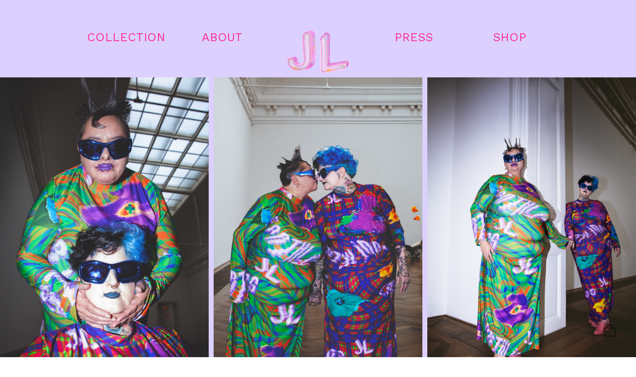

--- FILE ---
content_type: text/html; charset=UTF-8
request_url: https://jacqueline-loekito.com/story-5
body_size: 35123
content:
<!DOCTYPE html>
<!-- 

        Running on cargo.site

-->
<html lang="en" data-predefined-style="true" data-css-presets="true" data-css-preset data-typography-preset>
	<head>
<script>
				var __cargo_context__ = 'live';
				var __cargo_js_ver__ = 'c=2806793921';
				var __cargo_maint__ = false;
				
				
			</script>
					<meta http-equiv="X-UA-Compatible" content="IE=edge,chrome=1">
		<meta http-equiv="Content-Type" content="text/html; charset=utf-8">
		<meta name="viewport" content="initial-scale=1.0, maximum-scale=1.0, user-scalable=no">
		
			<meta name="robots" content="index,follow">
		<title>story 5 — Jacqueline Loekito</title>
		<meta name="description" content="">
				<meta name="twitter:card" content="summary_large_image">
		<meta name="twitter:title" content="story 5 — Jacqueline Loekito">
		<meta name="twitter:description" content="">
		<meta name="twitter:image" content="https://freight.cargo.site/w/1200/i/8f79a95475b68343ac66d40c18e50d3021e29e84c2030efec68116a690dd8192/_91A8559-Kopie.jpg">
		<meta property="og:locale" content="en_US">
		<meta property="og:title" content="story 5 — Jacqueline Loekito">
		<meta property="og:description" content="">
		<meta property="og:url" content="https://jacqueline-loekito.com/story-5">
		<meta property="og:image" content="https://freight.cargo.site/w/1200/i/8f79a95475b68343ac66d40c18e50d3021e29e84c2030efec68116a690dd8192/_91A8559-Kopie.jpg">
		<meta property="og:type" content="website">

		<link rel="preconnect" href="https://static.cargo.site" crossorigin>
		<link rel="preconnect" href="https://freight.cargo.site" crossorigin>

		<link rel="preconnect" href="https://fonts.gstatic.com" crossorigin>
		
		<!--<link rel="preload" href="https://static.cargo.site/assets/social/IconFont-Regular-0.9.3.woff2" as="font" type="font/woff" crossorigin>-->

		

		<link href="https://freight.cargo.site/t/original/i/d9236122afec2b7dd036472569d90998934a539e582dd7f0f6465c90a93457aa/scorpions_highRes_2colours_inverted.ico" rel="shortcut icon">
		<link href="https://jacqueline-loekito.com/rss" rel="alternate" type="application/rss+xml" title="Jacqueline Loekito feed">

		<link href="//fonts.googleapis.com/css?family=Work Sans:300,300italic,400,400italic,700,700italic,800,800italic&c=2806793921&" id="" rel="stylesheet" type="text/css" />
<link href="https://jacqueline-loekito.com/stylesheet?c=2806793921&1694546694" id="member_stylesheet" rel="stylesheet" type="text/css" />
<style id="">@font-face{font-family:Icons;src:url(https://static.cargo.site/assets/social/IconFont-Regular-0.9.3.woff2);unicode-range:U+E000-E15C,U+F0000,U+FE0E}@font-face{font-family:Icons;src:url(https://static.cargo.site/assets/social/IconFont-Regular-0.9.3.woff2);font-weight:240;unicode-range:U+E000-E15C,U+F0000,U+FE0E}@font-face{font-family:Icons;src:url(https://static.cargo.site/assets/social/IconFont-Regular-0.9.3.woff2);unicode-range:U+E000-E15C,U+F0000,U+FE0E;font-weight:400}@font-face{font-family:Icons;src:url(https://static.cargo.site/assets/social/IconFont-Regular-0.9.3.woff2);unicode-range:U+E000-E15C,U+F0000,U+FE0E;font-weight:600}@font-face{font-family:Icons;src:url(https://static.cargo.site/assets/social/IconFont-Regular-0.9.3.woff2);unicode-range:U+E000-E15C,U+F0000,U+FE0E;font-weight:800}@font-face{font-family:Icons;src:url(https://static.cargo.site/assets/social/IconFont-Regular-0.9.3.woff2);unicode-range:U+E000-E15C,U+F0000,U+FE0E;font-style:italic}@font-face{font-family:Icons;src:url(https://static.cargo.site/assets/social/IconFont-Regular-0.9.3.woff2);unicode-range:U+E000-E15C,U+F0000,U+FE0E;font-weight:200;font-style:italic}@font-face{font-family:Icons;src:url(https://static.cargo.site/assets/social/IconFont-Regular-0.9.3.woff2);unicode-range:U+E000-E15C,U+F0000,U+FE0E;font-weight:400;font-style:italic}@font-face{font-family:Icons;src:url(https://static.cargo.site/assets/social/IconFont-Regular-0.9.3.woff2);unicode-range:U+E000-E15C,U+F0000,U+FE0E;font-weight:600;font-style:italic}@font-face{font-family:Icons;src:url(https://static.cargo.site/assets/social/IconFont-Regular-0.9.3.woff2);unicode-range:U+E000-E15C,U+F0000,U+FE0E;font-weight:800;font-style:italic}body.iconfont-loading,body.iconfont-loading *{color:transparent!important}body{-moz-osx-font-smoothing:grayscale;-webkit-font-smoothing:antialiased;-webkit-text-size-adjust:none}body.no-scroll{overflow:hidden}/*!
 * Content
 */.page{word-wrap:break-word}:focus{outline:0}.pointer-events-none{pointer-events:none}.pointer-events-auto{pointer-events:auto}.pointer-events-none .page_content .audio-player,.pointer-events-none .page_content .shop_product,.pointer-events-none .page_content a,.pointer-events-none .page_content audio,.pointer-events-none .page_content button,.pointer-events-none .page_content details,.pointer-events-none .page_content iframe,.pointer-events-none .page_content img,.pointer-events-none .page_content input,.pointer-events-none .page_content video{pointer-events:auto}.pointer-events-none .page_content *>a,.pointer-events-none .page_content>a{position:relative}s *{text-transform:inherit}#toolset{position:fixed;bottom:10px;right:10px;z-index:8}.mobile #toolset,.template_site_inframe #toolset{display:none}#toolset a{display:block;height:24px;width:24px;margin:0;padding:0;text-decoration:none;background:rgba(0,0,0,.2)}#toolset a:hover{background:rgba(0,0,0,.8)}[data-adminview] #toolset a,[data-adminview] #toolset_admin a{background:rgba(0,0,0,.04);pointer-events:none;cursor:default}#toolset_admin a:active{background:rgba(0,0,0,.7)}#toolset_admin a svg>*{transform:scale(1.1) translate(0,-.5px);transform-origin:50% 50%}#toolset_admin a svg{pointer-events:none;width:100%!important;height:auto!important}#following-container{overflow:auto;-webkit-overflow-scrolling:touch}#following-container iframe{height:100%;width:100%;position:absolute;top:0;left:0;right:0;bottom:0}:root{--following-width:-400px;--following-animation-duration:450ms}@keyframes following-open{0%{transform:translateX(0)}100%{transform:translateX(var(--following-width))}}@keyframes following-open-inverse{0%{transform:translateX(0)}100%{transform:translateX(calc(-1 * var(--following-width)))}}@keyframes following-close{0%{transform:translateX(var(--following-width))}100%{transform:translateX(0)}}@keyframes following-close-inverse{0%{transform:translateX(calc(-1 * var(--following-width)))}100%{transform:translateX(0)}}body.animate-left{animation:following-open var(--following-animation-duration);animation-fill-mode:both;animation-timing-function:cubic-bezier(.24,1,.29,1)}#following-container.animate-left{animation:following-close-inverse var(--following-animation-duration);animation-fill-mode:both;animation-timing-function:cubic-bezier(.24,1,.29,1)}#following-container.animate-left #following-frame{animation:following-close var(--following-animation-duration);animation-fill-mode:both;animation-timing-function:cubic-bezier(.24,1,.29,1)}body.animate-right{animation:following-close var(--following-animation-duration);animation-fill-mode:both;animation-timing-function:cubic-bezier(.24,1,.29,1)}#following-container.animate-right{animation:following-open-inverse var(--following-animation-duration);animation-fill-mode:both;animation-timing-function:cubic-bezier(.24,1,.29,1)}#following-container.animate-right #following-frame{animation:following-open var(--following-animation-duration);animation-fill-mode:both;animation-timing-function:cubic-bezier(.24,1,.29,1)}.slick-slider{position:relative;display:block;-moz-box-sizing:border-box;box-sizing:border-box;-webkit-user-select:none;-moz-user-select:none;-ms-user-select:none;user-select:none;-webkit-touch-callout:none;-khtml-user-select:none;-ms-touch-action:pan-y;touch-action:pan-y;-webkit-tap-highlight-color:transparent}.slick-list{position:relative;display:block;overflow:hidden;margin:0;padding:0}.slick-list:focus{outline:0}.slick-list.dragging{cursor:pointer;cursor:hand}.slick-slider .slick-list,.slick-slider .slick-track{transform:translate3d(0,0,0);will-change:transform}.slick-track{position:relative;top:0;left:0;display:block}.slick-track:after,.slick-track:before{display:table;content:'';width:1px;height:1px;margin-top:-1px;margin-left:-1px}.slick-track:after{clear:both}.slick-loading .slick-track{visibility:hidden}.slick-slide{display:none;float:left;height:100%;min-height:1px}[dir=rtl] .slick-slide{float:right}.content .slick-slide img{display:inline-block}.content .slick-slide img:not(.image-zoom){cursor:pointer}.content .scrub .slick-list,.content .scrub .slick-slide img:not(.image-zoom){cursor:ew-resize}body.slideshow-scrub-dragging *{cursor:ew-resize!important}.content .slick-slide img:not([src]),.content .slick-slide img[src='']{width:100%;height:auto}.slick-slide.slick-loading img{display:none}.slick-slide.dragging img{pointer-events:none}.slick-initialized .slick-slide{display:block}.slick-loading .slick-slide{visibility:hidden}.slick-vertical .slick-slide{display:block;height:auto;border:1px solid transparent}.slick-arrow.slick-hidden{display:none}.slick-arrow{position:absolute;z-index:9;width:0;top:0;height:100%;cursor:pointer;will-change:opacity;-webkit-transition:opacity 333ms cubic-bezier(.4,0,.22,1);transition:opacity 333ms cubic-bezier(.4,0,.22,1)}.slick-arrow.hidden{opacity:0}.slick-arrow svg{position:absolute;width:36px;height:36px;top:0;left:0;right:0;bottom:0;margin:auto;transform:translate(.25px,.25px)}.slick-arrow svg.right-arrow{transform:translate(.25px,.25px) scaleX(-1)}.slick-arrow svg:active{opacity:.75}.slick-arrow svg .arrow-shape{fill:none!important;stroke:#fff;stroke-linecap:square}.slick-arrow svg .arrow-outline{fill:none!important;stroke-width:2.5px;stroke:rgba(0,0,0,.6);stroke-linecap:square}.slick-arrow.slick-next{right:0;text-align:right}.slick-next svg,.wallpaper-navigation .slick-next svg{margin-right:10px}.mobile .slick-next svg{margin-right:10px}.slick-arrow.slick-prev{text-align:left}.slick-prev svg,.wallpaper-navigation .slick-prev svg{margin-left:10px}.mobile .slick-prev svg{margin-left:10px}.loading_animation{display:none;vertical-align:middle;z-index:15;line-height:0;pointer-events:none;border-radius:100%}.loading_animation.hidden{display:none}.loading_animation.pulsing{opacity:0;display:inline-block;animation-delay:.1s;-webkit-animation-delay:.1s;-moz-animation-delay:.1s;animation-duration:12s;animation-iteration-count:infinite;animation:fade-pulse-in .5s ease-in-out;-moz-animation:fade-pulse-in .5s ease-in-out;-webkit-animation:fade-pulse-in .5s ease-in-out;-webkit-animation-fill-mode:forwards;-moz-animation-fill-mode:forwards;animation-fill-mode:forwards}.loading_animation.pulsing.no-delay{animation-delay:0s;-webkit-animation-delay:0s;-moz-animation-delay:0s}.loading_animation div{border-radius:100%}.loading_animation div svg{max-width:100%;height:auto}.loading_animation div,.loading_animation div svg{width:20px;height:20px}.loading_animation.full-width svg{width:100%;height:auto}.loading_animation.full-width.big svg{width:100px;height:100px}.loading_animation div svg>*{fill:#ccc}.loading_animation div{-webkit-animation:spin-loading 12s ease-out;-webkit-animation-iteration-count:infinite;-moz-animation:spin-loading 12s ease-out;-moz-animation-iteration-count:infinite;animation:spin-loading 12s ease-out;animation-iteration-count:infinite}.loading_animation.hidden{display:none}[data-backdrop] .loading_animation{position:absolute;top:15px;left:15px;z-index:99}.loading_animation.position-absolute.middle{top:calc(50% - 10px);left:calc(50% - 10px)}.loading_animation.position-absolute.topleft{top:0;left:0}.loading_animation.position-absolute.middleright{top:calc(50% - 10px);right:1rem}.loading_animation.position-absolute.middleleft{top:calc(50% - 10px);left:1rem}.loading_animation.gray div svg>*{fill:#999}.loading_animation.gray-dark div svg>*{fill:#666}.loading_animation.gray-darker div svg>*{fill:#555}.loading_animation.gray-light div svg>*{fill:#ccc}.loading_animation.white div svg>*{fill:rgba(255,255,255,.85)}.loading_animation.blue div svg>*{fill:#698fff}.loading_animation.inline{display:inline-block;margin-bottom:.5ex}.loading_animation.inline.left{margin-right:.5ex}@-webkit-keyframes fade-pulse-in{0%{opacity:0}50%{opacity:.5}100%{opacity:1}}@-moz-keyframes fade-pulse-in{0%{opacity:0}50%{opacity:.5}100%{opacity:1}}@keyframes fade-pulse-in{0%{opacity:0}50%{opacity:.5}100%{opacity:1}}@-webkit-keyframes pulsate{0%{opacity:1}50%{opacity:0}100%{opacity:1}}@-moz-keyframes pulsate{0%{opacity:1}50%{opacity:0}100%{opacity:1}}@keyframes pulsate{0%{opacity:1}50%{opacity:0}100%{opacity:1}}@-webkit-keyframes spin-loading{0%{transform:rotate(0)}9%{transform:rotate(1050deg)}18%{transform:rotate(-1090deg)}20%{transform:rotate(-1080deg)}23%{transform:rotate(-1080deg)}28%{transform:rotate(-1095deg)}29%{transform:rotate(-1065deg)}34%{transform:rotate(-1080deg)}35%{transform:rotate(-1050deg)}40%{transform:rotate(-1065deg)}41%{transform:rotate(-1035deg)}44%{transform:rotate(-1035deg)}47%{transform:rotate(-2160deg)}50%{transform:rotate(-2160deg)}56%{transform:rotate(45deg)}60%{transform:rotate(45deg)}80%{transform:rotate(6120deg)}100%{transform:rotate(0)}}@keyframes spin-loading{0%{transform:rotate(0)}9%{transform:rotate(1050deg)}18%{transform:rotate(-1090deg)}20%{transform:rotate(-1080deg)}23%{transform:rotate(-1080deg)}28%{transform:rotate(-1095deg)}29%{transform:rotate(-1065deg)}34%{transform:rotate(-1080deg)}35%{transform:rotate(-1050deg)}40%{transform:rotate(-1065deg)}41%{transform:rotate(-1035deg)}44%{transform:rotate(-1035deg)}47%{transform:rotate(-2160deg)}50%{transform:rotate(-2160deg)}56%{transform:rotate(45deg)}60%{transform:rotate(45deg)}80%{transform:rotate(6120deg)}100%{transform:rotate(0)}}[grid-row]{align-items:flex-start;box-sizing:border-box;display:-webkit-box;display:-webkit-flex;display:-ms-flexbox;display:flex;-webkit-flex-wrap:wrap;-ms-flex-wrap:wrap;flex-wrap:wrap}[grid-col]{box-sizing:border-box}[grid-row] [grid-col].empty:after{content:"\0000A0";cursor:text}body.mobile[data-adminview=content-editproject] [grid-row] [grid-col].empty:after{display:none}[grid-col=auto]{-webkit-box-flex:1;-webkit-flex:1;-ms-flex:1;flex:1}[grid-col=x12]{width:100%}[grid-col=x11]{width:50%}[grid-col=x10]{width:33.33%}[grid-col=x9]{width:25%}[grid-col=x8]{width:20%}[grid-col=x7]{width:16.666666667%}[grid-col=x6]{width:14.285714286%}[grid-col=x5]{width:12.5%}[grid-col=x4]{width:11.111111111%}[grid-col=x3]{width:10%}[grid-col=x2]{width:9.090909091%}[grid-col=x1]{width:8.333333333%}[grid-col="1"]{width:8.33333%}[grid-col="2"]{width:16.66667%}[grid-col="3"]{width:25%}[grid-col="4"]{width:33.33333%}[grid-col="5"]{width:41.66667%}[grid-col="6"]{width:50%}[grid-col="7"]{width:58.33333%}[grid-col="8"]{width:66.66667%}[grid-col="9"]{width:75%}[grid-col="10"]{width:83.33333%}[grid-col="11"]{width:91.66667%}[grid-col="12"]{width:100%}body.mobile [grid-responsive] [grid-col]{width:100%;-webkit-box-flex:none;-webkit-flex:none;-ms-flex:none;flex:none}[data-ce-host=true][contenteditable=true] [grid-pad]{pointer-events:none}[data-ce-host=true][contenteditable=true] [grid-pad]>*{pointer-events:auto}[grid-pad="0"]{padding:0}[grid-pad="0.25"]{padding:.125rem}[grid-pad="0.5"]{padding:.25rem}[grid-pad="0.75"]{padding:.375rem}[grid-pad="1"]{padding:.5rem}[grid-pad="1.25"]{padding:.625rem}[grid-pad="1.5"]{padding:.75rem}[grid-pad="1.75"]{padding:.875rem}[grid-pad="2"]{padding:1rem}[grid-pad="2.5"]{padding:1.25rem}[grid-pad="3"]{padding:1.5rem}[grid-pad="3.5"]{padding:1.75rem}[grid-pad="4"]{padding:2rem}[grid-pad="5"]{padding:2.5rem}[grid-pad="6"]{padding:3rem}[grid-pad="7"]{padding:3.5rem}[grid-pad="8"]{padding:4rem}[grid-pad="9"]{padding:4.5rem}[grid-pad="10"]{padding:5rem}[grid-gutter="0"]{margin:0}[grid-gutter="0.5"]{margin:-.25rem}[grid-gutter="1"]{margin:-.5rem}[grid-gutter="1.5"]{margin:-.75rem}[grid-gutter="2"]{margin:-1rem}[grid-gutter="2.5"]{margin:-1.25rem}[grid-gutter="3"]{margin:-1.5rem}[grid-gutter="3.5"]{margin:-1.75rem}[grid-gutter="4"]{margin:-2rem}[grid-gutter="5"]{margin:-2.5rem}[grid-gutter="6"]{margin:-3rem}[grid-gutter="7"]{margin:-3.5rem}[grid-gutter="8"]{margin:-4rem}[grid-gutter="10"]{margin:-5rem}[grid-gutter="12"]{margin:-6rem}[grid-gutter="14"]{margin:-7rem}[grid-gutter="16"]{margin:-8rem}[grid-gutter="18"]{margin:-9rem}[grid-gutter="20"]{margin:-10rem}small{max-width:100%;text-decoration:inherit}img:not([src]),img[src='']{outline:1px solid rgba(177,177,177,.4);outline-offset:-1px;content:url([data-uri])}img.image-zoom{cursor:-webkit-zoom-in;cursor:-moz-zoom-in;cursor:zoom-in}#imprimatur{color:#333;font-size:10px;font-family:-apple-system,BlinkMacSystemFont,"Segoe UI",Roboto,Oxygen,Ubuntu,Cantarell,"Open Sans","Helvetica Neue",sans-serif,"Sans Serif",Icons;/*!System*/position:fixed;opacity:.3;right:-28px;bottom:160px;transform:rotate(270deg);-ms-transform:rotate(270deg);-webkit-transform:rotate(270deg);z-index:8;text-transform:uppercase;color:#999;opacity:.5;padding-bottom:2px;text-decoration:none}.mobile #imprimatur{display:none}bodycopy cargo-link a{font-family:-apple-system,BlinkMacSystemFont,"Segoe UI",Roboto,Oxygen,Ubuntu,Cantarell,"Open Sans","Helvetica Neue",sans-serif,"Sans Serif",Icons;/*!System*/font-size:12px;font-style:normal;font-weight:400;transform:rotate(270deg);text-decoration:none;position:fixed!important;right:-27px;bottom:100px;text-decoration:none;letter-spacing:normal;background:0 0;border:0;border-bottom:0;outline:0}/*! PhotoSwipe Default UI CSS by Dmitry Semenov | photoswipe.com | MIT license */.pswp--has_mouse .pswp__button--arrow--left,.pswp--has_mouse .pswp__button--arrow--right,.pswp__ui{visibility:visible}.pswp--minimal--dark .pswp__top-bar,.pswp__button{background:0 0}.pswp,.pswp__bg,.pswp__container,.pswp__img--placeholder,.pswp__zoom-wrap,.quick-view-navigation{-webkit-backface-visibility:hidden}.pswp__button{cursor:pointer;opacity:1;-webkit-appearance:none;transition:opacity .2s;-webkit-box-shadow:none;box-shadow:none}.pswp__button-close>svg{top:10px;right:10px;margin-left:auto}.pswp--touch .quick-view-navigation{display:none}.pswp__ui{-webkit-font-smoothing:auto;opacity:1;z-index:1550}.quick-view-navigation{will-change:opacity;-webkit-transition:opacity 333ms cubic-bezier(.4,0,.22,1);transition:opacity 333ms cubic-bezier(.4,0,.22,1)}.quick-view-navigation .pswp__group .pswp__button{pointer-events:auto}.pswp__button>svg{position:absolute;width:36px;height:36px}.quick-view-navigation .pswp__group:active svg{opacity:.75}.pswp__button svg .shape-shape{fill:#fff}.pswp__button svg .shape-outline{fill:#000}.pswp__button-prev>svg{top:0;bottom:0;left:10px;margin:auto}.pswp__button-next>svg{top:0;bottom:0;right:10px;margin:auto}.quick-view-navigation .pswp__group .pswp__button-prev{position:absolute;left:0;top:0;width:0;height:100%}.quick-view-navigation .pswp__group .pswp__button-next{position:absolute;right:0;top:0;width:0;height:100%}.quick-view-navigation .close-button,.quick-view-navigation .left-arrow,.quick-view-navigation .right-arrow{transform:translate(.25px,.25px)}.quick-view-navigation .right-arrow{transform:translate(.25px,.25px) scaleX(-1)}.pswp__button svg .shape-outline{fill:transparent!important;stroke:#000;stroke-width:2.5px;stroke-linecap:square}.pswp__button svg .shape-shape{fill:transparent!important;stroke:#fff;stroke-width:1.5px;stroke-linecap:square}.pswp__bg,.pswp__scroll-wrap,.pswp__zoom-wrap{width:100%;position:absolute}.quick-view-navigation .pswp__group .pswp__button-close{margin:0}.pswp__container,.pswp__item,.pswp__zoom-wrap{right:0;bottom:0;top:0;position:absolute;left:0}.pswp__ui--hidden .pswp__button{opacity:.001}.pswp__ui--hidden .pswp__button,.pswp__ui--hidden .pswp__button *{pointer-events:none}.pswp .pswp__ui.pswp__ui--displaynone{display:none}.pswp__element--disabled{display:none!important}/*! PhotoSwipe main CSS by Dmitry Semenov | photoswipe.com | MIT license */.pswp{position:fixed;display:none;height:100%;width:100%;top:0;left:0;right:0;bottom:0;margin:auto;-ms-touch-action:none;touch-action:none;z-index:9999999;-webkit-text-size-adjust:100%;line-height:initial;letter-spacing:initial;outline:0}.pswp img{max-width:none}.pswp--zoom-disabled .pswp__img{cursor:default!important}.pswp--animate_opacity{opacity:.001;will-change:opacity;-webkit-transition:opacity 333ms cubic-bezier(.4,0,.22,1);transition:opacity 333ms cubic-bezier(.4,0,.22,1)}.pswp--open{display:block}.pswp--zoom-allowed .pswp__img{cursor:-webkit-zoom-in;cursor:-moz-zoom-in;cursor:zoom-in}.pswp--zoomed-in .pswp__img{cursor:-webkit-grab;cursor:-moz-grab;cursor:grab}.pswp--dragging .pswp__img{cursor:-webkit-grabbing;cursor:-moz-grabbing;cursor:grabbing}.pswp__bg{left:0;top:0;height:100%;opacity:0;transform:translateZ(0);will-change:opacity}.pswp__scroll-wrap{left:0;top:0;height:100%}.pswp__container,.pswp__zoom-wrap{-ms-touch-action:none;touch-action:none}.pswp__container,.pswp__img{-webkit-user-select:none;-moz-user-select:none;-ms-user-select:none;user-select:none;-webkit-tap-highlight-color:transparent;-webkit-touch-callout:none}.pswp__zoom-wrap{-webkit-transform-origin:left top;-ms-transform-origin:left top;transform-origin:left top;-webkit-transition:-webkit-transform 222ms cubic-bezier(.4,0,.22,1);transition:transform 222ms cubic-bezier(.4,0,.22,1)}.pswp__bg{-webkit-transition:opacity 222ms cubic-bezier(.4,0,.22,1);transition:opacity 222ms cubic-bezier(.4,0,.22,1)}.pswp--animated-in .pswp__bg,.pswp--animated-in .pswp__zoom-wrap{-webkit-transition:none;transition:none}.pswp--hide-overflow .pswp__scroll-wrap,.pswp--hide-overflow.pswp{overflow:hidden}.pswp__img{position:absolute;width:auto;height:auto;top:0;left:0}.pswp__img--placeholder--blank{background:#222}.pswp--ie .pswp__img{width:100%!important;height:auto!important;left:0;top:0}.pswp__ui--idle{opacity:0}.pswp__error-msg{position:absolute;left:0;top:50%;width:100%;text-align:center;font-size:14px;line-height:16px;margin-top:-8px;color:#ccc}.pswp__error-msg a{color:#ccc;text-decoration:underline}.pswp__error-msg{font-family:-apple-system,BlinkMacSystemFont,"Segoe UI",Roboto,Oxygen,Ubuntu,Cantarell,"Open Sans","Helvetica Neue",sans-serif}.quick-view.mouse-down .iframe-item{pointer-events:none!important}.quick-view-caption-positioner{pointer-events:none;width:100%;height:100%}.quick-view-caption-wrapper{margin:auto;position:absolute;bottom:0;left:0;right:0}.quick-view-horizontal-align-left .quick-view-caption-wrapper{margin-left:0}.quick-view-horizontal-align-right .quick-view-caption-wrapper{margin-right:0}[data-quick-view-caption]{transition:.1s opacity ease-in-out;position:absolute;bottom:0;left:0;right:0}.quick-view-horizontal-align-left [data-quick-view-caption]{text-align:left}.quick-view-horizontal-align-right [data-quick-view-caption]{text-align:right}.quick-view-caption{transition:.1s opacity ease-in-out}.quick-view-caption>*{display:inline-block}.quick-view-caption *{pointer-events:auto}.quick-view-caption.hidden{opacity:0}.shop_product .dropdown_wrapper{flex:0 0 100%;position:relative}.shop_product select{appearance:none;-moz-appearance:none;-webkit-appearance:none;outline:0;-webkit-font-smoothing:antialiased;-moz-osx-font-smoothing:grayscale;cursor:pointer;border-radius:0;white-space:nowrap;overflow:hidden!important;text-overflow:ellipsis}.shop_product select.dropdown::-ms-expand{display:none}.shop_product a{cursor:pointer;border-bottom:none;text-decoration:none}.shop_product a.out-of-stock{pointer-events:none}body.audio-player-dragging *{cursor:ew-resize!important}.audio-player{display:inline-flex;flex:1 0 calc(100% - 2px);width:calc(100% - 2px)}.audio-player .button{height:100%;flex:0 0 3.3rem;display:flex}.audio-player .separator{left:3.3rem;height:100%}.audio-player .buffer{width:0%;height:100%;transition:left .3s linear,width .3s linear}.audio-player.seeking .buffer{transition:left 0s,width 0s}.audio-player.seeking{user-select:none;-webkit-user-select:none;cursor:ew-resize}.audio-player.seeking *{user-select:none;-webkit-user-select:none;cursor:ew-resize}.audio-player .bar{overflow:hidden;display:flex;justify-content:space-between;align-content:center;flex-grow:1}.audio-player .progress{width:0%;height:100%;transition:width .3s linear}.audio-player.seeking .progress{transition:width 0s}.audio-player .pause,.audio-player .play{cursor:pointer;height:100%}.audio-player .note-icon{margin:auto 0;order:2;flex:0 1 auto}.audio-player .title{white-space:nowrap;overflow:hidden;text-overflow:ellipsis;pointer-events:none;user-select:none;padding:.5rem 0 .5rem 1rem;margin:auto auto auto 0;flex:0 3 auto;min-width:0;width:100%}.audio-player .total-time{flex:0 1 auto;margin:auto 0}.audio-player .current-time,.audio-player .play-text{flex:0 1 auto;margin:auto 0}.audio-player .stream-anim{user-select:none;margin:auto auto auto 0}.audio-player .stream-anim span{display:inline-block}.audio-player .buffer,.audio-player .current-time,.audio-player .note-svg,.audio-player .play-text,.audio-player .separator,.audio-player .total-time{user-select:none;pointer-events:none}.audio-player .buffer,.audio-player .play-text,.audio-player .progress{position:absolute}.audio-player,.audio-player .bar,.audio-player .button,.audio-player .current-time,.audio-player .note-icon,.audio-player .pause,.audio-player .play,.audio-player .total-time{position:relative}body.mobile .audio-player,body.mobile .audio-player *{-webkit-touch-callout:none}#standalone-admin-frame{border:0;width:400px;position:absolute;right:0;top:0;height:100vh;z-index:99}body[standalone-admin=true] #standalone-admin-frame{transform:translate(0,0)}body[standalone-admin=true] .main_container{width:calc(100% - 400px)}body[standalone-admin=false] #standalone-admin-frame{transform:translate(100%,0)}body[standalone-admin=false] .main_container{width:100%}.toggle_standaloneAdmin{position:fixed;top:0;right:400px;height:40px;width:40px;z-index:999;cursor:pointer;background-color:rgba(0,0,0,.4)}.toggle_standaloneAdmin:active{opacity:.7}body[standalone-admin=false] .toggle_standaloneAdmin{right:0}.toggle_standaloneAdmin *{color:#fff;fill:#fff}.toggle_standaloneAdmin svg{padding:6px;width:100%;height:100%;opacity:.85}body[standalone-admin=false] .toggle_standaloneAdmin #close,body[standalone-admin=true] .toggle_standaloneAdmin #backdropsettings{display:none}.toggle_standaloneAdmin>div{width:100%;height:100%}#admin_toggle_button{position:fixed;top:50%;transform:translate(0,-50%);right:400px;height:36px;width:12px;z-index:999;cursor:pointer;background-color:rgba(0,0,0,.09);padding-left:2px;margin-right:5px}#admin_toggle_button .bar{content:'';background:rgba(0,0,0,.09);position:fixed;width:5px;bottom:0;top:0;z-index:10}#admin_toggle_button:active{background:rgba(0,0,0,.065)}#admin_toggle_button *{color:#fff;fill:#fff}#admin_toggle_button svg{padding:0;width:16px;height:36px;margin-left:1px;opacity:1}#admin_toggle_button svg *{fill:#fff;opacity:1}#admin_toggle_button[data-state=closed] .toggle_admin_close{display:none}#admin_toggle_button[data-state=closed],#admin_toggle_button[data-state=closed] .toggle_admin_open{width:20px;cursor:pointer;margin:0}#admin_toggle_button[data-state=closed] svg{margin-left:2px}#admin_toggle_button[data-state=open] .toggle_admin_open{display:none}select,select *{text-rendering:auto!important}b b{font-weight:inherit}*{-webkit-box-sizing:border-box;-moz-box-sizing:border-box;box-sizing:border-box}customhtml>*{position:relative;z-index:10}body,html{min-height:100vh;margin:0;padding:0}html{touch-action:manipulation;position:relative;background-color:#fff}.main_container{min-height:100vh;width:100%;overflow:hidden}.container{display:-webkit-box;display:-webkit-flex;display:-moz-box;display:-ms-flexbox;display:flex;-webkit-flex-wrap:wrap;-moz-flex-wrap:wrap;-ms-flex-wrap:wrap;flex-wrap:wrap;max-width:100%;width:100%;overflow:visible}.container{align-items:flex-start;-webkit-align-items:flex-start}.page{z-index:2}.page ul li>text-limit{display:block}.content,.content_container,.pinned{-webkit-flex:1 0 auto;-moz-flex:1 0 auto;-ms-flex:1 0 auto;flex:1 0 auto;max-width:100%}.content_container{width:100%}.content_container.full_height{min-height:100vh}.page_background{position:absolute;top:0;left:0;width:100%;height:100%}.page_container{position:relative;overflow:visible;width:100%}.backdrop{position:absolute;top:0;z-index:1;width:100%;height:100%;max-height:100vh}.backdrop>div{position:absolute;top:0;left:0;width:100%;height:100%;-webkit-backface-visibility:hidden;backface-visibility:hidden;transform:translate3d(0,0,0);contain:strict}[data-backdrop].backdrop>div[data-overflowing]{max-height:100vh;position:absolute;top:0;left:0}body.mobile [split-responsive]{display:flex;flex-direction:column}body.mobile [split-responsive] .container{width:100%;order:2}body.mobile [split-responsive] .backdrop{position:relative;height:50vh;width:100%;order:1}body.mobile [split-responsive] [data-auxiliary].backdrop{position:absolute;height:50vh;width:100%;order:1}.page{position:relative;z-index:2}img[data-align=left]{float:left}img[data-align=right]{float:right}[data-rotation]{transform-origin:center center}.content .page_content:not([contenteditable=true]) [data-draggable]{pointer-events:auto!important;backface-visibility:hidden}.preserve-3d{-moz-transform-style:preserve-3d;transform-style:preserve-3d}.content .page_content:not([contenteditable=true]) [data-draggable] iframe{pointer-events:none!important}.dragging-active iframe{pointer-events:none!important}.content .page_content:not([contenteditable=true]) [data-draggable]:active{opacity:1}.content .scroll-transition-fade{transition:transform 1s ease-in-out,opacity .8s ease-in-out}.content .scroll-transition-fade.below-viewport{opacity:0;transform:translateY(40px)}.mobile.full_width .page_container:not([split-layout]) .container_width{width:100%}[data-view=pinned_bottom] .bottom_pin_invisibility{visibility:hidden}.pinned{position:relative;width:100%}.pinned .page_container.accommodate:not(.fixed):not(.overlay){z-index:2}.pinned .page_container.overlay{position:absolute;z-index:4}.pinned .page_container.overlay.fixed{position:fixed}.pinned .page_container.overlay.fixed .page{max-height:100vh;-webkit-overflow-scrolling:touch}.pinned .page_container.overlay.fixed .page.allow-scroll{overflow-y:auto;overflow-x:hidden}.pinned .page_container.overlay.fixed .page.allow-scroll{align-items:flex-start;-webkit-align-items:flex-start}.pinned .page_container .page.allow-scroll::-webkit-scrollbar{width:0;background:0 0;display:none}.pinned.pinned_top .page_container.overlay{left:0;top:0}.pinned.pinned_bottom .page_container.overlay{left:0;bottom:0}div[data-container=set]:empty{margin-top:1px}.thumbnails{position:relative;z-index:1}[thumbnails=grid]{align-items:baseline}[thumbnails=justify] .thumbnail{box-sizing:content-box}[thumbnails][data-padding-zero] .thumbnail{margin-bottom:-1px}[thumbnails=montessori] .thumbnail{pointer-events:auto;position:absolute}[thumbnails] .thumbnail>a{display:block;text-decoration:none}[thumbnails=montessori]{height:0}[thumbnails][data-resizing],[thumbnails][data-resizing] *{cursor:nwse-resize}[thumbnails] .thumbnail .resize-handle{cursor:nwse-resize;width:26px;height:26px;padding:5px;position:absolute;opacity:.75;right:-1px;bottom:-1px;z-index:100}[thumbnails][data-resizing] .resize-handle{display:none}[thumbnails] .thumbnail .resize-handle svg{position:absolute;top:0;left:0}[thumbnails] .thumbnail .resize-handle:hover{opacity:1}[data-can-move].thumbnail .resize-handle svg .resize_path_outline{fill:#fff}[data-can-move].thumbnail .resize-handle svg .resize_path{fill:#000}[thumbnails=montessori] .thumbnail_sizer{height:0;width:100%;position:relative;padding-bottom:100%;pointer-events:none}[thumbnails] .thumbnail img{display:block;min-height:3px;margin-bottom:0}[thumbnails] .thumbnail img:not([src]),img[src=""]{margin:0!important;width:100%;min-height:3px;height:100%!important;position:absolute}[aspect-ratio="1x1"].thumb_image{height:0;padding-bottom:100%;overflow:hidden}[aspect-ratio="4x3"].thumb_image{height:0;padding-bottom:75%;overflow:hidden}[aspect-ratio="16x9"].thumb_image{height:0;padding-bottom:56.25%;overflow:hidden}[thumbnails] .thumb_image{width:100%;position:relative}[thumbnails][thumbnail-vertical-align=top]{align-items:flex-start}[thumbnails][thumbnail-vertical-align=middle]{align-items:center}[thumbnails][thumbnail-vertical-align=bottom]{align-items:baseline}[thumbnails][thumbnail-horizontal-align=left]{justify-content:flex-start}[thumbnails][thumbnail-horizontal-align=middle]{justify-content:center}[thumbnails][thumbnail-horizontal-align=right]{justify-content:flex-end}.thumb_image.default_image>svg{position:absolute;top:0;left:0;bottom:0;right:0;width:100%;height:100%}.thumb_image.default_image{outline:1px solid #ccc;outline-offset:-1px;position:relative}.mobile.full_width [data-view=Thumbnail] .thumbnails_width{width:100%}.content [data-draggable] a:active,.content [data-draggable] img:active{opacity:initial}.content .draggable-dragging{opacity:initial}[data-draggable].draggable_visible{visibility:visible}[data-draggable].draggable_hidden{visibility:hidden}.gallery_card [data-draggable],.marquee [data-draggable]{visibility:inherit}[data-draggable]{visibility:visible;background-color:rgba(0,0,0,.003)}#site_menu_panel_container .image-gallery:not(.initialized){height:0;padding-bottom:100%;min-height:initial}.image-gallery:not(.initialized){min-height:100vh;visibility:hidden;width:100%}.image-gallery .gallery_card img{display:block;width:100%;height:auto}.image-gallery .gallery_card{transform-origin:center}.image-gallery .gallery_card.dragging{opacity:.1;transform:initial!important}.image-gallery:not([image-gallery=slideshow]) .gallery_card iframe:only-child,.image-gallery:not([image-gallery=slideshow]) .gallery_card video:only-child{width:100%;height:100%;top:0;left:0;position:absolute}.image-gallery[image-gallery=slideshow] .gallery_card video[muted][autoplay]:not([controls]),.image-gallery[image-gallery=slideshow] .gallery_card video[muted][data-autoplay]:not([controls]){pointer-events:none}.image-gallery [image-gallery-pad="0"] video:only-child{object-fit:cover;height:calc(100% + 1px)}div.image-gallery>a,div.image-gallery>iframe,div.image-gallery>img,div.image-gallery>video{display:none}[image-gallery-row]{align-items:flex-start;box-sizing:border-box;display:-webkit-box;display:-webkit-flex;display:-ms-flexbox;display:flex;-webkit-flex-wrap:wrap;-ms-flex-wrap:wrap;flex-wrap:wrap}.image-gallery .gallery_card_image{width:100%;position:relative}[data-predefined-style=true] .image-gallery a.gallery_card{display:block;border:none}[image-gallery-col]{box-sizing:border-box}[image-gallery-col=x12]{width:100%}[image-gallery-col=x11]{width:50%}[image-gallery-col=x10]{width:33.33%}[image-gallery-col=x9]{width:25%}[image-gallery-col=x8]{width:20%}[image-gallery-col=x7]{width:16.666666667%}[image-gallery-col=x6]{width:14.285714286%}[image-gallery-col=x5]{width:12.5%}[image-gallery-col=x4]{width:11.111111111%}[image-gallery-col=x3]{width:10%}[image-gallery-col=x2]{width:9.090909091%}[image-gallery-col=x1]{width:8.333333333%}.content .page_content [image-gallery-pad].image-gallery{pointer-events:none}.content .page_content [image-gallery-pad].image-gallery .gallery_card_image>*,.content .page_content [image-gallery-pad].image-gallery .gallery_image_caption{pointer-events:auto}.content .page_content [image-gallery-pad="0"]{padding:0}.content .page_content [image-gallery-pad="0.25"]{padding:.125rem}.content .page_content [image-gallery-pad="0.5"]{padding:.25rem}.content .page_content [image-gallery-pad="0.75"]{padding:.375rem}.content .page_content [image-gallery-pad="1"]{padding:.5rem}.content .page_content [image-gallery-pad="1.25"]{padding:.625rem}.content .page_content [image-gallery-pad="1.5"]{padding:.75rem}.content .page_content [image-gallery-pad="1.75"]{padding:.875rem}.content .page_content [image-gallery-pad="2"]{padding:1rem}.content .page_content [image-gallery-pad="2.5"]{padding:1.25rem}.content .page_content [image-gallery-pad="3"]{padding:1.5rem}.content .page_content [image-gallery-pad="3.5"]{padding:1.75rem}.content .page_content [image-gallery-pad="4"]{padding:2rem}.content .page_content [image-gallery-pad="5"]{padding:2.5rem}.content .page_content [image-gallery-pad="6"]{padding:3rem}.content .page_content [image-gallery-pad="7"]{padding:3.5rem}.content .page_content [image-gallery-pad="8"]{padding:4rem}.content .page_content [image-gallery-pad="9"]{padding:4.5rem}.content .page_content [image-gallery-pad="10"]{padding:5rem}.content .page_content [image-gallery-gutter="0"]{margin:0}.content .page_content [image-gallery-gutter="0.5"]{margin:-.25rem}.content .page_content [image-gallery-gutter="1"]{margin:-.5rem}.content .page_content [image-gallery-gutter="1.5"]{margin:-.75rem}.content .page_content [image-gallery-gutter="2"]{margin:-1rem}.content .page_content [image-gallery-gutter="2.5"]{margin:-1.25rem}.content .page_content [image-gallery-gutter="3"]{margin:-1.5rem}.content .page_content [image-gallery-gutter="3.5"]{margin:-1.75rem}.content .page_content [image-gallery-gutter="4"]{margin:-2rem}.content .page_content [image-gallery-gutter="5"]{margin:-2.5rem}.content .page_content [image-gallery-gutter="6"]{margin:-3rem}.content .page_content [image-gallery-gutter="7"]{margin:-3.5rem}.content .page_content [image-gallery-gutter="8"]{margin:-4rem}.content .page_content [image-gallery-gutter="10"]{margin:-5rem}.content .page_content [image-gallery-gutter="12"]{margin:-6rem}.content .page_content [image-gallery-gutter="14"]{margin:-7rem}.content .page_content [image-gallery-gutter="16"]{margin:-8rem}.content .page_content [image-gallery-gutter="18"]{margin:-9rem}.content .page_content [image-gallery-gutter="20"]{margin:-10rem}[image-gallery=slideshow]:not(.initialized)>*{min-height:1px;opacity:0;min-width:100%}[image-gallery=slideshow][data-constrained-by=height] [image-gallery-vertical-align].slick-track{align-items:flex-start}[image-gallery=slideshow] img.image-zoom:active{opacity:initial}[image-gallery=slideshow].slick-initialized .gallery_card{pointer-events:none}[image-gallery=slideshow].slick-initialized .gallery_card.slick-current{pointer-events:auto}[image-gallery=slideshow] .gallery_card:not(.has_caption){line-height:0}.content .page_content [image-gallery=slideshow].image-gallery>*{pointer-events:auto}.content [image-gallery=slideshow].image-gallery.slick-initialized .gallery_card{overflow:hidden;margin:0;display:flex;flex-flow:row wrap;flex-shrink:0}.content [image-gallery=slideshow].image-gallery.slick-initialized .gallery_card.slick-current{overflow:visible}[image-gallery=slideshow] .gallery_image_caption{opacity:1;transition:opacity .3s;-webkit-transition:opacity .3s;width:100%;margin-left:auto;margin-right:auto;clear:both}[image-gallery-horizontal-align=left] .gallery_image_caption{text-align:left}[image-gallery-horizontal-align=middle] .gallery_image_caption{text-align:center}[image-gallery-horizontal-align=right] .gallery_image_caption{text-align:right}[image-gallery=slideshow][data-slideshow-in-transition] .gallery_image_caption{opacity:0;transition:opacity .3s;-webkit-transition:opacity .3s}[image-gallery=slideshow] .gallery_card_image{width:initial;margin:0;display:inline-block}[image-gallery=slideshow] .gallery_card img{margin:0;display:block}[image-gallery=slideshow][data-exploded]{align-items:flex-start;box-sizing:border-box;display:-webkit-box;display:-webkit-flex;display:-ms-flexbox;display:flex;-webkit-flex-wrap:wrap;-ms-flex-wrap:wrap;flex-wrap:wrap;justify-content:flex-start;align-content:flex-start}[image-gallery=slideshow][data-exploded] .gallery_card{padding:1rem;width:16.666%}[image-gallery=slideshow][data-exploded] .gallery_card_image{height:0;display:block;width:100%}[image-gallery=grid]{align-items:baseline}[image-gallery=grid] .gallery_card.has_caption .gallery_card_image{display:block}[image-gallery=grid] [image-gallery-pad="0"].gallery_card{margin-bottom:-1px}[image-gallery=grid] .gallery_card img{margin:0}[image-gallery=columns] .gallery_card img{margin:0}[image-gallery=justify]{align-items:flex-start}[image-gallery=justify] .gallery_card img{margin:0}[image-gallery=montessori][image-gallery-row]{display:block}[image-gallery=montessori] a.gallery_card,[image-gallery=montessori] div.gallery_card{position:absolute;pointer-events:auto}[image-gallery=montessori][data-can-move] .gallery_card,[image-gallery=montessori][data-can-move] .gallery_card .gallery_card_image,[image-gallery=montessori][data-can-move] .gallery_card .gallery_card_image>*{cursor:move}[image-gallery=montessori]{position:relative;height:0}[image-gallery=freeform] .gallery_card{position:relative}[image-gallery=freeform] [image-gallery-pad="0"].gallery_card{margin-bottom:-1px}[image-gallery-vertical-align]{display:flex;flex-flow:row wrap}[image-gallery-vertical-align].slick-track{display:flex;flex-flow:row nowrap}.image-gallery .slick-list{margin-bottom:-.3px}[image-gallery-vertical-align=top]{align-content:flex-start;align-items:flex-start}[image-gallery-vertical-align=middle]{align-items:center;align-content:center}[image-gallery-vertical-align=bottom]{align-content:flex-end;align-items:flex-end}[image-gallery-horizontal-align=left]{justify-content:flex-start}[image-gallery-horizontal-align=middle]{justify-content:center}[image-gallery-horizontal-align=right]{justify-content:flex-end}.image-gallery[data-resizing],.image-gallery[data-resizing] *{cursor:nwse-resize!important}.image-gallery .gallery_card .resize-handle,.image-gallery .gallery_card .resize-handle *{cursor:nwse-resize!important}.image-gallery .gallery_card .resize-handle{width:26px;height:26px;padding:5px;position:absolute;opacity:.75;right:-1px;bottom:-1px;z-index:10}.image-gallery[data-resizing] .resize-handle{display:none}.image-gallery .gallery_card .resize-handle svg{cursor:nwse-resize!important;position:absolute;top:0;left:0}.image-gallery .gallery_card .resize-handle:hover{opacity:1}[data-can-move].gallery_card .resize-handle svg .resize_path_outline{fill:#fff}[data-can-move].gallery_card .resize-handle svg .resize_path{fill:#000}[image-gallery=montessori] .thumbnail_sizer{height:0;width:100%;position:relative;padding-bottom:100%;pointer-events:none}#site_menu_button{display:block;text-decoration:none;pointer-events:auto;z-index:9;vertical-align:top;cursor:pointer;box-sizing:content-box;font-family:Icons}#site_menu_button.custom_icon{padding:0;line-height:0}#site_menu_button.custom_icon img{width:100%;height:auto}#site_menu_wrapper.disabled #site_menu_button{display:none}#site_menu_wrapper.mobile_only #site_menu_button{display:none}body.mobile #site_menu_wrapper.mobile_only:not(.disabled) #site_menu_button:not(.active){display:block}#site_menu_panel_container[data-type=cargo_menu] #site_menu_panel{display:block;position:fixed;top:0;right:0;bottom:0;left:0;z-index:10;cursor:default}.site_menu{pointer-events:auto;position:absolute;z-index:11;top:0;bottom:0;line-height:0;max-width:400px;min-width:300px;font-size:20px;text-align:left;background:rgba(20,20,20,.95);padding:20px 30px 90px 30px;overflow-y:auto;overflow-x:hidden;display:-webkit-box;display:-webkit-flex;display:-ms-flexbox;display:flex;-webkit-box-orient:vertical;-webkit-box-direction:normal;-webkit-flex-direction:column;-ms-flex-direction:column;flex-direction:column;-webkit-box-pack:start;-webkit-justify-content:flex-start;-ms-flex-pack:start;justify-content:flex-start}body.mobile #site_menu_wrapper .site_menu{-webkit-overflow-scrolling:touch;min-width:auto;max-width:100%;width:100%;padding:20px}#site_menu_wrapper[data-sitemenu-position=bottom-left] #site_menu,#site_menu_wrapper[data-sitemenu-position=top-left] #site_menu{left:0}#site_menu_wrapper[data-sitemenu-position=bottom-right] #site_menu,#site_menu_wrapper[data-sitemenu-position=top-right] #site_menu{right:0}#site_menu_wrapper[data-type=page] .site_menu{right:0;left:0;width:100%;padding:0;margin:0;background:0 0}.site_menu_wrapper.open .site_menu{display:block}.site_menu div{display:block}.site_menu a{text-decoration:none;display:inline-block;color:rgba(255,255,255,.75);max-width:100%;overflow:hidden;white-space:nowrap;text-overflow:ellipsis;line-height:1.4}.site_menu div a.active{color:rgba(255,255,255,.4)}.site_menu div.set-link>a{font-weight:700}.site_menu div.hidden{display:none}.site_menu .close{display:block;position:absolute;top:0;right:10px;font-size:60px;line-height:50px;font-weight:200;color:rgba(255,255,255,.4);cursor:pointer;user-select:none}#site_menu_panel_container .page_container{position:relative;overflow:hidden;background:0 0;z-index:2}#site_menu_panel_container .site_menu_page_wrapper{position:fixed;top:0;left:0;overflow-y:auto;-webkit-overflow-scrolling:touch;height:100%;width:100%;z-index:100}#site_menu_panel_container .site_menu_page_wrapper .backdrop{pointer-events:none}#site_menu_panel_container #site_menu_page_overlay{position:fixed;top:0;right:0;bottom:0;left:0;cursor:default;z-index:1}#shop_button{display:block;text-decoration:none;pointer-events:auto;z-index:9;vertical-align:top;cursor:pointer;box-sizing:content-box;font-family:Icons}#shop_button.custom_icon{padding:0;line-height:0}#shop_button.custom_icon img{width:100%;height:auto}#shop_button.disabled{display:none}.loading[data-loading]{display:none;position:fixed;bottom:8px;left:8px;z-index:100}.new_site_button_wrapper{font-size:1.8rem;font-weight:400;color:rgba(0,0,0,.85);font-family:-apple-system,BlinkMacSystemFont,'Segoe UI',Roboto,Oxygen,Ubuntu,Cantarell,'Open Sans','Helvetica Neue',sans-serif,'Sans Serif',Icons;font-style:normal;line-height:1.4;color:#fff;position:fixed;bottom:0;right:0;z-index:999}body.template_site #toolset{display:none!important}body.mobile .new_site_button{display:none}.new_site_button{display:flex;height:44px;cursor:pointer}.new_site_button .plus{width:44px;height:100%}.new_site_button .plus svg{width:100%;height:100%}.new_site_button .plus svg line{stroke:#000;stroke-width:2px}.new_site_button .plus:after,.new_site_button .plus:before{content:'';width:30px;height:2px}.new_site_button .text{background:#0fce83;display:none;padding:7.5px 15px 7.5px 15px;height:100%;font-size:20px;color:#222}.new_site_button:active{opacity:.8}.new_site_button.show_full .text{display:block}.new_site_button.show_full .plus{display:none}html:not(.admin-wrapper) .template_site #confirm_modal [data-progress] .progress-indicator:after{content:'Generating Site...';padding:7.5px 15px;right:-200px;color:#000}bodycopy svg.marker-overlay,bodycopy svg.marker-overlay *{transform-origin:0 0;-webkit-transform-origin:0 0;box-sizing:initial}bodycopy svg#svgroot{box-sizing:initial}bodycopy svg.marker-overlay{padding:inherit;position:absolute;left:0;top:0;width:100%;height:100%;min-height:1px;overflow:visible;pointer-events:none;z-index:999}bodycopy svg.marker-overlay *{pointer-events:initial}bodycopy svg.marker-overlay text{letter-spacing:initial}bodycopy svg.marker-overlay a{cursor:pointer}.marquee:not(.torn-down){overflow:hidden;width:100%;position:relative;padding-bottom:.25em;padding-top:.25em;margin-bottom:-.25em;margin-top:-.25em;contain:layout}.marquee .marquee_contents{will-change:transform;display:flex;flex-direction:column}.marquee[behavior][direction].torn-down{white-space:normal}.marquee[behavior=bounce] .marquee_contents{display:block;float:left;clear:both}.marquee[behavior=bounce] .marquee_inner{display:block}.marquee[behavior=bounce][direction=vertical] .marquee_contents{width:100%}.marquee[behavior=bounce][direction=diagonal] .marquee_inner:last-child,.marquee[behavior=bounce][direction=vertical] .marquee_inner:last-child{position:relative;visibility:hidden}.marquee[behavior=bounce][direction=horizontal],.marquee[behavior=scroll][direction=horizontal]{white-space:pre}.marquee[behavior=scroll][direction=horizontal] .marquee_contents{display:inline-flex;white-space:nowrap;min-width:100%}.marquee[behavior=scroll][direction=horizontal] .marquee_inner{min-width:100%}.marquee[behavior=scroll] .marquee_inner:first-child{will-change:transform;position:absolute;width:100%;top:0;left:0}.cycle{display:none}</style>
<script type="text/json" data-set="defaults" >{"current_offset":0,"current_page":1,"cargo_url":"jacquelineloekito","is_domain":true,"is_mobile":false,"is_tablet":false,"is_phone":false,"api_path":"https:\/\/jacqueline-loekito.com\/_api","is_editor":false,"is_template":false,"is_direct_link":true,"direct_link_pid":35371693}</script>
<script type="text/json" data-set="DisplayOptions" >{"user_id":272717,"pagination_count":24,"title_in_project":true,"disable_project_scroll":false,"learning_cargo_seen":true,"resource_url":null,"use_sets":null,"sets_are_clickable":null,"set_links_position":null,"sticky_pages":null,"total_projects":0,"slideshow_responsive":false,"slideshow_thumbnails_header":true,"layout_options":{"content_position":"left_cover","content_width":"100","content_margin":"5","main_margin":"0","text_alignment":"text_left","vertical_position":"vertical_top","bgcolor":"#fff","WebFontConfig":{"system":{"families":{"-apple-system":{"variants":["n4"]}}},"google":{"families":{"Work Sans":{"variants":["300","300italic","400","400italic","700","700italic","800","800italic"]}}}},"links_orientation":"links_horizontal","viewport_size":"phone","mobile_zoom":"14","mobile_view":"desktop","mobile_padding":"-3.5","mobile_formatting":false,"width_unit":"rem","text_width":"66","is_feed":false,"limit_vertical_images":true,"image_zoom":true,"mobile_images_full_width":false,"responsive_columns":"1","responsive_thumbnails_padding":"0.7","enable_sitemenu":false,"sitemenu_mobileonly":false,"menu_position":"top-left","sitemenu_option":"cargo_menu","responsive_row_height":"75","advanced_padding_enabled":false,"main_margin_top":"0","main_margin_right":"0","main_margin_bottom":"0","main_margin_left":"0","mobile_pages_full_width":true,"scroll_transition":true,"image_full_zoom":true,"quick_view_height":"100","quick_view_width":"100","quick_view_alignment":"quick_view_center_center","advanced_quick_view_padding_enabled":false,"quick_view_padding":"2.5","quick_view_padding_top":"2.5","quick_view_padding_bottom":"2.5","quick_view_padding_left":"2.5","quick_view_padding_right":"2.5","quick_content_alignment":"quick_content_center_center","close_quick_view_on_scroll":true,"show_quick_view_ui":true,"quick_view_bgcolor":"","quick_view_caption":false},"element_sort":{"no-group":[{"name":"Navigation","isActive":true},{"name":"Header Text","isActive":true},{"name":"Content","isActive":true},{"name":"Header Image","isActive":false}]},"site_menu_options":{"display_type":"page","enable":false,"mobile_only":false,"position":"top-right","single_page_id":null,"icon":"\ue132","show_homepage":true,"single_page_url":"Menu","custom_icon":false,"overlay_sitemenu_page":false},"ecommerce_options":{"enable_ecommerce_button":true,"shop_button_position":"bottom-right","shop_icon":"\ue137","custom_icon":false,"shop_icon_text":" &lt;(#)&gt;","icon":"","enable_geofencing":false,"enabled_countries":["AF","AX","AL","DZ","AS","AD","AO","AI","AQ","AG","AR","AM","AW","AU","AT","AZ","BS","BH","BD","BB","BY","BE","BZ","BJ","BM","BT","BO","BQ","BA","BW","BV","BR","IO","BN","BG","BF","BI","KH","CM","CA","CV","KY","CF","TD","CL","CN","CX","CC","CO","KM","CG","CD","CK","CR","CI","HR","CU","CW","CY","CZ","DK","DJ","DM","DO","EC","EG","SV","GQ","ER","EE","ET","FK","FO","FJ","FI","FR","GF","PF","TF","GA","GM","GE","DE","GH","GI","GR","GL","GD","GP","GU","GT","GG","GN","GW","GY","HT","HM","VA","HN","HK","HU","IS","IN","ID","IR","IQ","IE","IM","IL","IT","JM","JP","JE","JO","KZ","KE","KI","KP","KR","KW","KG","LA","LV","LB","LS","LR","LY","LI","LT","LU","MO","MK","MG","MW","MY","MV","ML","MT","MH","MQ","MR","MU","YT","MX","FM","MD","MC","MN","ME","MS","MA","MZ","MM","NA","NR","NP","NL","NC","NZ","NI","NE","NG","NU","NF","MP","NO","OM","PK","PW","PS","PA","PG","PY","PE","PH","PN","PL","PT","PR","QA","RE","RO","RU","RW","BL","SH","KN","LC","MF","PM","VC","WS","SM","ST","SA","SN","RS","SC","SL","SG","SX","SK","SI","SB","SO","ZA","GS","SS","ES","LK","SD","SR","SJ","SZ","SE","CH","SY","TW","TJ","TZ","TH","TL","TG","TK","TO","TT","TN","TR","TM","TC","TV","UG","UA","AE","GB","US","UM","UY","UZ","VU","VE","VN","VG","VI","WF","EH","YE","ZM","ZW"]}}</script>
<script type="text/json" data-set="Site" >{"id":"272717","direct_link":"https:\/\/jacqueline-loekito.com","display_url":"jacqueline-loekito.com","site_url":"jacquelineloekito","account_shop_id":24477,"has_ecommerce":true,"has_shop":true,"ecommerce_key_public":"pk_live_P5xHtpkkTH7bOMQ2JFUzXYRr","cargo_spark_button":false,"following_url":null,"website_title":"Jacqueline Loekito","meta_tags":"","meta_description":"","meta_head":"","homepage_id":"27546602","css_url":"https:\/\/jacqueline-loekito.com\/stylesheet","rss_url":"https:\/\/jacqueline-loekito.com\/rss","js_url":"\/_jsapps\/design\/design.js","favicon_url":"https:\/\/freight.cargo.site\/t\/original\/i\/d9236122afec2b7dd036472569d90998934a539e582dd7f0f6465c90a93457aa\/scorpions_highRes_2colours_inverted.ico","home_url":"https:\/\/cargo.site","auth_url":"https:\/\/cargo.site","profile_url":"https:\/\/freight.cargo.site\/w\/600\/h\/600\/c\/1765\/0\/13780\/13780\/i\/86b2b4218ddb977bebff502e6a0b92f61b2e3b3ae5111e9446348aafbd68ad87\/scorpions_highRes_2colours_inverted.png","profile_width":600,"profile_height":600,"social_image_url":null,"social_width":600,"social_height":600,"social_description":"Cargo","social_has_image":false,"social_has_description":false,"site_menu_icon":null,"site_menu_has_image":false,"custom_html":"<customhtml><head>\n  <link href=\"https:\/\/fonts.googleapis.com\/css?family=Josefin+Sans\" rel=\"stylesheet\">\n  <\/head>\n\n<meta name=\"viewport\" content=\"width=device-width, initial-scale=1\"><\/customhtml>","filter":null,"is_editor":false,"use_hi_res":false,"hiq":null,"progenitor_site":"untitled","files":{"JL-logo.png":"https:\/\/files.cargocollective.com\/c272717\/JL-logo.png?1694538827","_91A9115-Kopie.jpg":"https:\/\/files.cargocollective.com\/c272717\/_91A9115-Kopie.jpg?1566911189"},"resource_url":"jacqueline-loekito.com\/_api\/v0\/site\/272717"}</script>
<script type="text/json" data-set="ScaffoldingData" >{"id":0,"title":"Jacqueline Loekito","project_url":0,"set_id":0,"is_homepage":false,"pin":false,"is_set":true,"in_nav":false,"stack":false,"sort":0,"index":0,"page_count":6,"pin_position":null,"thumbnail_options":null,"pages":[{"id":4924965,"title":"home","project_url":"home","set_id":0,"is_homepage":false,"pin":false,"is_set":true,"in_nav":false,"stack":true,"sort":0,"index":0,"page_count":0,"pin_position":null,"thumbnail_options":null,"pages":[{"id":27546602,"site_id":272717,"project_url":"New-Landing","direct_link":"https:\/\/jacqueline-loekito.com\/New-Landing","type":"page","title":"New Landing","title_no_html":"New Landing","tags":"","display":false,"pin":false,"pin_options":{},"in_nav":false,"is_homepage":true,"backdrop_enabled":true,"is_set":false,"stack":false,"excerpt":"","content":"<div grid-col=\"x12\" grid-pad=\"2\"><br>\n<br>\n<br><br><br><br><br>\n<br>\n<br>\n<br>\n<br>\n<br>\n<a href=\"Collection\" rel=\"history\" class=\"image-link\"><img width=\"923\" height=\"629\" width_o=\"923\" height_o=\"629\" data-src=\"https:\/\/freight.cargo.site\/t\/original\/i\/aac149556b516bf2ae7b2bbde1803a1bdb387bf0ef9cdd5fa23c046f4521c15c\/JL-logo.png\" data-mid=\"190528819\" border=\"0\" data-scale=\"22\" data-no-zoom\/><\/a><br>\n<br>\n<br>\n<br>\n<br>\n<br>\n<br>\n<br>\n<br>\n<br>\n<br>\n<br>\n<br>\n<\/div>","content_no_html":"\n\n\n\n\n\n\n\n{image 19 scale=\"22\" no-zoom}\n\n\n\n\n\n\n\n\n\n\n\n\n","content_partial_html":"<br>\n<br>\n<br><br><br><br><br>\n<br>\n<br>\n<br>\n<br>\n<br>\n<a href=\"Collection\" rel=\"history\" class=\"image-link\"><img width=\"923\" height=\"629\" width_o=\"923\" height_o=\"629\" data-src=\"https:\/\/freight.cargo.site\/t\/original\/i\/aac149556b516bf2ae7b2bbde1803a1bdb387bf0ef9cdd5fa23c046f4521c15c\/JL-logo.png\" data-mid=\"190528819\" border=\"0\" data-scale=\"22\" data-no-zoom\/><\/a><br>\n<br>\n<br>\n<br>\n<br>\n<br>\n<br>\n<br>\n<br>\n<br>\n<br>\n<br>\n<br>\n","thumb":"152585705","thumb_meta":{"thumbnail_crop":{"percentWidth":"100","marginLeft":0,"marginTop":0,"imageModel":{"id":152585705,"project_id":27546602,"image_ref":"{image 1}","name":"2.png","hash":"87642457dae4ca2d5d510ecebc7b0abf6fb0e615d933473c2bb7998e1865511e","width":1773,"height":1773,"sort":0,"exclude_from_backdrop":false,"date_added":"1662840227"},"stored":{"ratio":100,"crop_ratio":"1x1"},"cropManuallySet":false}},"thumb_is_visible":false,"sort":1,"index":0,"set_id":4924965,"page_options":{"using_local_css":true,"local_css":"[local-style=\"27546602\"] .container_width {\n\twidth: 50% \/*!variable_defaults*\/;\n}\n\n[local-style=\"27546602\"] body {\n\tbackground-color: initial \/*!variable_defaults*\/;\n}\n\n[local-style=\"27546602\"] .backdrop {\n\twidth: 100% \/*!background_cover*\/;\n}\n\n[local-style=\"27546602\"] .page {\n\tmin-height: 100vh \/*!page_height_100vh*\/;\n}\n\n[local-style=\"27546602\"] .page_background {\n\tbackground-color: transparent \/*!page_container_bgcolor*\/;\n}\n\n[local-style=\"27546602\"] .content_padding {\n\t;\n\t;\n\t;\n\t;\n}\n\n[data-predefined-style=\"true\"] [local-style=\"27546602\"] bodycopy {\n}\n\n[data-predefined-style=\"true\"] [local-style=\"27546602\"] bodycopy a {\n}\n\n[data-predefined-style=\"true\"] [local-style=\"27546602\"] h1 {\n\tfont-size: 5.8rem;\n\tline-height: 1;\n}\n\n[data-predefined-style=\"true\"] [local-style=\"27546602\"] h1 a {\n}\n\n[data-predefined-style=\"true\"] [local-style=\"27546602\"] h2 {\n}\n\n[data-predefined-style=\"true\"] [local-style=\"27546602\"] h2 a {\n}\n\n[data-predefined-style=\"true\"] [local-style=\"27546602\"] small {\n}\n\n[data-predefined-style=\"true\"] [local-style=\"27546602\"] small a {\n}\n\n[local-style=\"27546602\"] .container {\n\talign-items: center \/*!vertical_middle*\/;\n\t-webkit-align-items: center \/*!vertical_middle*\/;\n\ttext-align: center \/*!text_center*\/;\n\tmargin-left: auto \/*!content_center*\/;\n}\n\n[data-predefined-style=\"true\"] [local-style=\"27546602\"] bodycopy a:hover {\n}\n\n[data-predefined-style=\"true\"] [local-style=\"27546602\"] h1 a:hover {\n}\n\n[data-predefined-style=\"true\"] [local-style=\"27546602\"] h2 a:hover {\n}\n\n[data-predefined-style=\"true\"] [local-style=\"27546602\"] small a:hover {\n}","local_layout_options":{"split_layout":false,"split_responsive":false,"full_height":true,"advanced_padding_enabled":false,"page_container_bgcolor":"transparent","show_local_thumbs":false,"page_bgcolor":"","text_alignment":"text_center","content_position":"center_cover","vertical_position":"vertical_middle","content_width":"50"},"pin_options":{}},"set_open":false,"images":[{"id":152585705,"project_id":27546602,"image_ref":"{image 1}","name":"2.png","hash":"87642457dae4ca2d5d510ecebc7b0abf6fb0e615d933473c2bb7998e1865511e","width":1773,"height":1773,"sort":0,"exclude_from_backdrop":false,"date_added":"1662840227"},{"id":152585706,"project_id":27546602,"image_ref":"{image 3}","name":"TO-JACQ-NO-BACKGROUND.png","hash":"3408b5f9fe06e6f4948a1a86461bba3309cfa03cd9b794e167b2dbef41ebd6e8","width":3508,"height":4961,"sort":1,"exclude_from_backdrop":false,"date_added":"1662840227"},{"id":152585707,"project_id":27546602,"image_ref":"{image 4}","name":"Gradient_1-07.png","hash":"6dcb4db4f7e9ff1bf37a968082a3d4097a938cf5e0e44359818d24cac57a1a43","width":1921,"height":1081,"sort":2,"exclude_from_backdrop":false,"date_added":"1662840227"},{"id":152585708,"project_id":27546602,"image_ref":"{image 5}","name":"Gradients_Landing-04.jpg","hash":"d0fb6c01ed2e1d47fc3ed2882b86661bc26e436c0818a27bc781c3c71b56c7e3","width":2668,"height":2135,"sort":3,"exclude_from_backdrop":false,"date_added":"1662840227"},{"id":152585710,"project_id":27546602,"image_ref":"{image 7}","name":"Landing_3--04.jpg","hash":"3695a4d0ae47bb0950289d77df11d65f623ab38fb1d73957fc58be3ced960ae4","width":4001,"height":4600,"sort":4,"exclude_from_backdrop":false,"date_added":"1662840227"},{"id":152585711,"project_id":27546602,"image_ref":"{image 8}","name":"Landing_4-04.jpg","hash":"a6ec861c12629ccc292fd7051b29cd649298268a6c924336ddb9ec6a7dad0caa","width":4003,"height":2135,"sort":5,"exclude_from_backdrop":false,"date_added":"1662840227"},{"id":152585982,"project_id":27546602,"image_ref":"{image 9}","name":"Landing_1-04.jpg","hash":"53a95e17d06be7af555f1f2658c12b950732ffa22647eebe10e9d45e61071c9a","width":2668,"height":2135,"sort":6,"exclude_from_backdrop":false,"date_added":"1662840815"},{"id":152587729,"project_id":27546602,"image_ref":"{image 11}","name":"Landing_5-04.jpg","hash":"6a12eab4f5d937384a0501dca0281c21a6f43cd28c87859a8d27bc01053e8453","width":8001,"height":4251,"sort":7,"exclude_from_backdrop":false,"date_added":"1662842698"},{"id":152588075,"project_id":27546602,"image_ref":"{image 13}","name":"Landing_6-04.png","hash":"7000061b46b4c4ddd314cfe19c560c99504ab0c0be4b3602a8bd8a0a276c0c8e","width":4001,"height":2126,"sort":8,"exclude_from_backdrop":false,"date_added":"1662843621"},{"id":152588094,"project_id":27546602,"image_ref":"{image 14}","name":"background-04.jpg","hash":"301442aa430fe2a1356fafbb15a6bdaa5f9da5bb151ad1482db2fccbfaafb38c","width":4001,"height":2126,"sort":9,"exclude_from_backdrop":false,"date_added":"1662843667"},{"id":152651720,"project_id":27546602,"image_ref":"{image 15}","name":"Bigger-05.png","hash":"94e428eee63511e29769190272e72212ac4318599ef708e15773e58ac64a7d79","width":1659,"height":2482,"sort":10,"exclude_from_backdrop":false,"date_added":"1662927345"},{"id":188768392,"project_id":27546602,"image_ref":"{image 16}","name":"newlogoJL.JPG","hash":"c90cc83c0b37ec4f351ac0b5926533a0fe14636406444d3e74632ae8e6bf6f64","width":1146,"height":1127,"sort":11,"exclude_from_backdrop":false,"date_added":"1692868992"},{"id":188768554,"project_id":27546602,"image_ref":"{image 17}","name":"JL-logo.png","hash":"f0e25115c84acbc713e0a9557dea130a2a93587250fbffa1c956de3c3e99e62a","width":1620,"height":2160,"sort":13,"exclude_from_backdrop":false,"date_added":"1692869128"},{"id":188769049,"project_id":27546602,"image_ref":"{image 18}","name":"Jacqueline_Loekito_Fashion_Store_by_Giovanna_Leon_Photography_69.jpeg","hash":"d04309a4d740d11ec921dbb27902b8958e13310d7ad770b18472a76d4018bf4e","width":3851,"height":5130,"sort":12,"exclude_from_backdrop":false,"date_added":"1640002914"},{"id":190528819,"project_id":27546602,"image_ref":"{image 19}","name":"JL-logo.png","hash":"aac149556b516bf2ae7b2bbde1803a1bdb387bf0ef9cdd5fa23c046f4521c15c","width":923,"height":629,"sort":0,"exclude_from_backdrop":false,"date_added":"1694538931"},{"id":201303795,"project_id":27546602,"image_ref":"{image 20}","name":"BABETTE_1-2.jpg","hash":"3ee9e4e7fd328f61c4ff9d64e30626aca70fe05ff783a33f5b310ba1010004ee","width":4053,"height":6081,"sort":0,"exclude_from_backdrop":false,"date_added":"1704880490"},{"id":201303819,"project_id":27546602,"image_ref":"{image 21}","name":"BABETTE_3.jpg","hash":"348c17877de31e5cea150f883d4a86fbcf86f5bf7a5a9ec0f5b1d7cc90d01cf6","width":4090,"height":6136,"sort":0,"exclude_from_backdrop":false,"date_added":"1704880532"}],"backdrop":{"id":5767962,"site_id":272717,"page_id":27546602,"backdrop_id":6,"backdrop_path":"ripple","is_active":true,"data":{"scaleX":7,"scaleY":5,"scale":6,"target_speed":38,"direction":268,"color":"","hex":"#333","alpha":"0","mouse_interaction":true,"mouse_sensitivity":82,"backdrop_viewport_lock":false,"image":"201303795","requires_webgl":"true","image_width":"","image_height":""}}}]},{"id":5678662,"title":"Collection","project_url":"Collection","set_id":0,"is_homepage":false,"pin":false,"is_set":true,"in_nav":false,"stack":true,"sort":3,"index":1,"page_count":25,"pin_position":null,"thumbnail_options":null,"pages":[{"id":35371384,"site_id":272717,"project_url":"is-it-a-crime","direct_link":"https:\/\/jacqueline-loekito.com\/is-it-a-crime","type":"page","title":"is it a crime?","title_no_html":"is it a crime?","tags":"","display":false,"pin":true,"pin_options":{"position":"top","overlay":true,"accommodate":false,"fixed":true},"in_nav":false,"is_homepage":false,"backdrop_enabled":false,"is_set":false,"stack":false,"excerpt":"COLLECTION\n\tABOUT\n\t\n\n\tPRESS\n\n\n\n\tSHOP","content":"<div grid-col=\"x12\" grid-pad=\"2\" class=\"\"><br>\n<br><div grid-row=\"\" grid-pad=\"0\" grid-gutter=\"0\">\n\t<div grid-col=\"x8\" grid-pad=\"0\" class=\"\"><a href=\"Collection\" rel=\"history\">COLLECTION<\/a><b><span style=\"color: #5aabf0;\"><\/span><\/b><\/div>\n\t<div grid-col=\"x8\" grid-pad=\"0\"><div style=\"text-align: center\"><span style=\"color: rgb(149, 114, 168);\"><a href=\"about-1\" rel=\"history\">ABOUT<\/a><\/span><\/div><\/div>\n\t<div grid-col=\"x8\" grid-pad=\"0\" class=\"\">\n<a href=\"home\" rel=\"history\" class=\"image-link\"><img width=\"923\" height=\"629\" width_o=\"923\" height_o=\"629\" data-src=\"https:\/\/freight.cargo.site\/t\/original\/i\/aac149556b516bf2ae7b2bbde1803a1bdb387bf0ef9cdd5fa23c046f4521c15c\/JL-logo.png\" data-mid=\"201304219\" border=\"0\" data-scale=\"64\"\/><\/a><\/div>\n\t<div grid-col=\"x8\" grid-pad=\"0\" class=\"\"><span style=\"color: rgb(40, 176, 160);\"><a href=\"press\" rel=\"history\">PRESS<\/a><\/span>\n<br>\n<\/div>\n\t<div grid-col=\"x8\" grid-pad=\"0\"><a href=\"shop-coming-soon\" rel=\"history\">SHOP<\/a><\/div>\n\n<\/div>\n\n<\/div>","content_no_html":"\n\n\tCOLLECTION\n\tABOUT\n\t\n{image 37 scale=\"64\"}\n\tPRESS\n\n\n\tSHOP\n\n\n\n","content_partial_html":"<br>\n<br>\n\t<a href=\"Collection\" rel=\"history\">COLLECTION<\/a><b><span style=\"color: #5aabf0;\"><\/span><\/b>\n\t<span style=\"color: rgb(149, 114, 168);\"><a href=\"about-1\" rel=\"history\">ABOUT<\/a><\/span>\n\t\n<a href=\"home\" rel=\"history\" class=\"image-link\"><img width=\"923\" height=\"629\" width_o=\"923\" height_o=\"629\" data-src=\"https:\/\/freight.cargo.site\/t\/original\/i\/aac149556b516bf2ae7b2bbde1803a1bdb387bf0ef9cdd5fa23c046f4521c15c\/JL-logo.png\" data-mid=\"201304219\" border=\"0\" data-scale=\"64\"\/><\/a>\n\t<span style=\"color: rgb(40, 176, 160);\"><a href=\"press\" rel=\"history\">PRESS<\/a><\/span>\n<br>\n\n\t<a href=\"shop-coming-soon\" rel=\"history\">SHOP<\/a>\n\n\n\n","thumb":201304186,"thumb_meta":{"thumbnail_crop":{"percentWidth":"100","marginLeft":0,"marginTop":0,"imageModel":{"id":201304186,"project_id":35371384,"image_ref":"{image 2}","name":"JacquelineLoekito_Textlogo_red_modified.png","hash":"92140c5302b10c21519b56ea0e7487429bceeb25eb8118b4dcd5ecbbfb74c0aa","width":2205,"height":147,"sort":0,"exclude_from_backdrop":false,"date_added":"1704880747"},"stored":{"ratio":6.6666666666667,"crop_ratio":"1x1"},"cropManuallySet":false}},"thumb_is_visible":false,"sort":4,"index":0,"set_id":5678662,"page_options":{"using_local_css":true,"local_css":"[local-style=\"35371384\"] .container_width {\n\twidth: 77% \/*!variable_defaults*\/;\n}\n\n[local-style=\"35371384\"] body {\n}\n\n[local-style=\"35371384\"] .backdrop {\n\twidth: 100% \/*!background_cover*\/;\n}\n\n[local-style=\"35371384\"] .page {\n\tmin-height: 100vh \/*!page_height_100vh*\/;\n}\n\n[local-style=\"35371384\"] .page_background {\n\tbackground-color: transparent \/*!page_container_bgcolor*\/;\n}\n\n[local-style=\"35371384\"] .content_padding {\n}\n\n[data-predefined-style=\"true\"] [local-style=\"35371384\"] bodycopy {\n\tcolor: #fe2a99;\n\tline-height: 1.1;\n\tfont-size: 2.3rem;\n}\n\n[data-predefined-style=\"true\"] [local-style=\"35371384\"] bodycopy a {\n\tcolor: #fe2a99;\n}\n\n[data-predefined-style=\"true\"] [local-style=\"35371384\"] h1 {\n\tfont-size: 2.3rem;\n\tline-height: 1.1;\n\tcolor: #9573a9;\n}\n\n[data-predefined-style=\"true\"] [local-style=\"35371384\"] h1 a {\n\tcolor: #9573a9;\n}\n\n[data-predefined-style=\"true\"] [local-style=\"35371384\"] h2 {\n\tcolor: #1ca493;\n\tfont-size: 2.3rem;\n}\n\n[data-predefined-style=\"true\"] [local-style=\"35371384\"] h2 a {\n\tcolor: #1ca493;\n}\n\n[data-predefined-style=\"true\"] [local-style=\"35371384\"] small {\n\tline-height: 1.1;\n\tfont-size: 2.4rem;\n}\n\n[data-predefined-style=\"true\"] [local-style=\"35371384\"] small a {\n}\n\n[local-style=\"35371384\"] .container {\n\talign-items: flex-start \/*!vertical_top*\/;\n\t-webkit-align-items: flex-start \/*!vertical_top*\/;\n\tmargin-left: auto \/*!content_center*\/;\n\ttext-align: center \/*!text_center*\/;\n}\n\n[data-predefined-style=\"true\"] [local-style=\"35371384\"] bodycopy a:hover {\n}\n\n[data-predefined-style=\"true\"] [local-style=\"35371384\"] h1 a:hover {\n}\n\n[data-predefined-style=\"true\"] [local-style=\"35371384\"] h2 a:hover {\n}\n\n[data-predefined-style=\"true\"] [local-style=\"35371384\"] small a:hover {\n}","local_layout_options":{"split_layout":false,"split_responsive":false,"full_height":true,"advanced_padding_enabled":false,"page_container_bgcolor":"transparent","show_local_thumbs":false,"page_bgcolor":"","content_position":"center_cover","text_alignment":"text_center","content_width":"77"},"pin_options":{"position":"top","overlay":true,"accommodate":false,"fixed":true}},"set_open":false,"images":[{"id":201304186,"project_id":35371384,"image_ref":"{image 2}","name":"JacquelineLoekito_Textlogo_red_modified.png","hash":"92140c5302b10c21519b56ea0e7487429bceeb25eb8118b4dcd5ecbbfb74c0aa","width":2205,"height":147,"sort":0,"exclude_from_backdrop":false,"date_added":"1704880747"},{"id":201304187,"project_id":35371384,"image_ref":"{image 3}","name":"Jacqueline_Loekito_ModeSuisse_Edition14_Zurich__Alexander_Palacios-0391.jpg","hash":"8e75167ccfc785c34161ef18aa6a5c978fcc51a81e0378346b797a00bfb75bec","width":2000,"height":3000,"sort":0,"exclude_from_backdrop":false,"date_added":"1704880747"},{"id":201304188,"project_id":35371384,"image_ref":"{image 6}","name":"jacqueline_loekito_ModeSuisse_Edition14_Zurich__Alexander_Palacios-0133.jpg","hash":"51ee692dcde1dabf33a401f2a2d71bf7e49124cc262e3fdea13d7a448efe8557","width":2000,"height":3000,"sort":0,"exclude_from_backdrop":false,"date_added":"1704880747"},{"id":201304189,"project_id":35371384,"image_ref":"{image 7}","name":"jacqueline_loekito_ModeSuisse_Edition14_Zurich__Alexander_Palacios-0142.jpg","hash":"6521bf1e70c4821129df9663fb0e563aeae3d3fcd90a499e1f0dbca93dde3155","width":2000,"height":3000,"sort":0,"exclude_from_backdrop":false,"date_added":"1704880747"},{"id":201304190,"project_id":35371384,"image_ref":"{image 8}","name":"jacqueline_loekito_ModeSuisse_Edition14_Zurich__Alexander_Palacios-0148.jpg","hash":"75061454f2351d3616b0c9fb61b15ae91aa8437796c28d0ae9449bfcecf0929a","width":2000,"height":3000,"sort":0,"exclude_from_backdrop":false,"date_added":"1704880747"},{"id":201304191,"project_id":35371384,"image_ref":"{image 9}","name":"Jacqueline_Loekito_ModeSuisse_Edition14_Zurich__Alexander_Palacios-0347.jpg","hash":"9f989b779dc6f970e154e9bbc5f57c5c6d8a12e565054481cf9a6284b1c5d36f","width":2000,"height":3000,"sort":0,"exclude_from_backdrop":false,"date_added":"1704880747"},{"id":201304192,"project_id":35371384,"image_ref":"{image 10}","name":"back_1.jpg","hash":"9a98555b690e673ac7d5d768e899b16931bed754ef443fac54f4b9727afd22e8","width":1200,"height":479,"sort":0,"exclude_from_backdrop":false,"date_added":"1704880747"},{"id":201304193,"project_id":35371384,"image_ref":"{image 11}","name":"back_2.jpg","hash":"0c3ecfcf9c57e01c1773cc1d97915b3696b99b2ae0eb19e3f1e0ee5d61b160a9","width":4267,"height":3200,"sort":0,"exclude_from_backdrop":false,"date_added":"1704880748"},{"id":201304194,"project_id":35371384,"image_ref":"{image 12}","name":"scorpion_tag_transparent2-08.png","hash":"56c23b1e7c9eff598995b1d941846781164bab6fd675cb78d28cb35a3904b513","width":1773,"height":1773,"sort":0,"exclude_from_backdrop":false,"date_added":"1704880748"},{"id":201304195,"project_id":35371384,"image_ref":"{image 13}","name":"scorpion_tag_transparent2-08.png","hash":"56c23b1e7c9eff598995b1d941846781164bab6fd675cb78d28cb35a3904b513","width":1773,"height":1773,"sort":0,"exclude_from_backdrop":false,"date_added":"1704880748"},{"id":201304196,"project_id":35371384,"image_ref":"{image 14}","name":"Scorpions_162130TN_KnockoutPink-copy.png","hash":"c7f3166b68d1c0629139421cd823335eea29d94e2200241281ce9d610707a049","width":1738,"height":1399,"sort":0,"exclude_from_backdrop":false,"date_added":"1704880748"},{"id":201304197,"project_id":35371384,"image_ref":"{image 15}","name":"-JACQUELINE_LOEKITO_ModeSuisse_Friends__alexander_palacios-2834.jpg","hash":"40af545ce2870630d572d9ba0273172b2224268e509686e94f8a83fd1957b835","width":1500,"height":3000,"sort":0,"exclude_from_backdrop":false,"date_added":"1704880748"},{"id":201304198,"project_id":35371384,"image_ref":"{image 16}","name":"-JACQUELINE_LOEKITO_ModeSuisse_Friends__alexander_palacios-2843.jpg","hash":"cf40629da090cde99b09c2c49dcfd558fa6d9d9b1309645088baf92f5b949892","width":1500,"height":3000,"sort":0,"exclude_from_backdrop":false,"date_added":"1704880748"},{"id":201304199,"project_id":35371384,"image_ref":"{image 17}","name":"-JACQUELINE_LOEKITO_ModeSuisse_Friends__alexander_palacios-2847.jpg","hash":"28a0f8c855556253b6cea0440865f1e2f5729c477e2d6c0d813797350611801a","width":1500,"height":3000,"sort":0,"exclude_from_backdrop":false,"date_added":"1704880748"},{"id":201304200,"project_id":35371384,"image_ref":"{image 18}","name":"-JACQUELINE_LOEKITO_ModeSuisse_Friends__alexander_palacios-2857.jpg","hash":"19dfec1f1481cbf0aada9030ff8a185a8576adf7ce61e88ecee90dd3508239e0","width":1500,"height":3000,"sort":0,"exclude_from_backdrop":false,"date_added":"1704880748"},{"id":201304201,"project_id":35371384,"image_ref":"{image 19}","name":"-JACQUELINE_LOEKITO_ModeSuisse_Friends__alexander_palacios-2855.jpg","hash":"107ed0e31bd6a732d105297fb9f31c8d64e6fcb205a614a0cfc11f14c2d5dc3c","width":1500,"height":3000,"sort":0,"exclude_from_backdrop":false,"date_added":"1704880748"},{"id":201304202,"project_id":35371384,"image_ref":"{image 20}","name":"-JACQUELINE_LOEKITO_ModeSuisse_Friends__alexander_palacios-2872.jpg","hash":"f2d3a9ccff46843b2e52ca906dcf6f26f7a1aafa6cc797cffa4479c4312cdeef","width":1500,"height":3000,"sort":0,"exclude_from_backdrop":false,"date_added":"1704880748"},{"id":201304203,"project_id":35371384,"image_ref":"{image 21}","name":"-JACQUELINE_LOEKITO_ModeSuisse_Friends__alexander_palacios-2863.jpg","hash":"d9ebaee4dc8b95996bd6eb456b692be2815bea3daa410762a267a2e141d76a3c","width":1500,"height":3000,"sort":0,"exclude_from_backdrop":false,"date_added":"1704880748"},{"id":201304204,"project_id":35371384,"image_ref":"{image 22}","name":"-JACQUELINE_LOEKITO_ModeSuisse_Friends__alexander_palacios-2881.jpg","hash":"b0bb112148e6a03ec4f113707194db9ce79c9b8507db85f54f5d570e127e32c6","width":1500,"height":3000,"sort":0,"exclude_from_backdrop":false,"date_added":"1704880748"},{"id":201304205,"project_id":35371384,"image_ref":"{image 23}","name":"-JACQUELINE_LOEKITO_ModeSuisse_Friends__alexander_palacios-2891.jpg","hash":"1842c85de82743a751dd6f3471b53b76b019a41fa2dfe07291ef27374c86a4ed","width":1500,"height":3000,"sort":0,"exclude_from_backdrop":false,"date_added":"1704880748"},{"id":201304206,"project_id":35371384,"image_ref":"{image 24}","name":"-JACQUELINE_LOEKITO_ModeSuisse_Friends__alexander_palacios-2980.jpg","hash":"b9399a7ee29484b73d7dceab73b9fb8189d29307ad0114413b4bdd1fb74d4d26","width":1500,"height":3000,"sort":0,"exclude_from_backdrop":false,"date_added":"1704880748"},{"id":201304207,"project_id":35371384,"image_ref":"{image 25}","name":"-JACQUELINE_LOEKITO_ModeSuisse_Friends__alexander_palacios-2959.jpg","hash":"a2cfe292714257857a03f0b0b7de3901e3db2c671adfc833dfe78288da84ea97","width":1500,"height":3000,"sort":0,"exclude_from_backdrop":false,"date_added":"1704880748"},{"id":201304208,"project_id":35371384,"image_ref":"{image 26}","name":"-JACQUELINE_LOEKITO_ModeSuisse_Friends__alexander_palacios-2944.jpg","hash":"2639f6541d2db248402c84c8cc49351de2feea83cd4ea15b23d288b1c7bc10df","width":1500,"height":3000,"sort":0,"exclude_from_backdrop":false,"date_added":"1704880748"},{"id":201304209,"project_id":35371384,"image_ref":"{image 27}","name":"-JACQUELINE_LOEKITO_ModeSuisse_Friends__alexander_palacios-2915.jpg","hash":"7190d2405b59651ffd2da8918a1813b4dfd57e452e4cd9e54bdd252c444232cd","width":1500,"height":3000,"sort":0,"exclude_from_backdrop":false,"date_added":"1704880748"},{"id":201304210,"project_id":35371384,"image_ref":"{image 28}","name":"-JACQUELINE_LOEKITO_ModeSuisse_Friends__alexander_palacios-2903.jpg","hash":"e71a3673761042654b195ea44543e16fabf59092e894ce03274c31e6fb6275ab","width":1500,"height":3000,"sort":0,"exclude_from_backdrop":false,"date_added":"1704880749"},{"id":201304211,"project_id":35371384,"image_ref":"{image 29}","name":"-JACQUELINE_LOEKITO_ModeSuisse_Friends__alexander_palacios-2892.jpg","hash":"d2622c090d2b98649e7624b1d96d8093e9c96654d52f5391f4f34f415b3c423d","width":1500,"height":3000,"sort":0,"exclude_from_backdrop":false,"date_added":"1704880749"},{"id":201304212,"project_id":35371384,"image_ref":"{image 30}","name":"-JACQUELINE_LOEKITO_ModeSuisse_Friends__alexander_palacios-2873.jpg","hash":"2d93374b0e7f6b34b39284655dd1adddd2c838a0b570fecc7e531fee9585764d","width":1500,"height":3000,"sort":0,"exclude_from_backdrop":false,"date_added":"1704880749"},{"id":201304213,"project_id":35371384,"image_ref":"{image 31}","name":"-JACQUELINE_LOEKITO_ModeSuisse_Friends__alexander_palacios-2864.jpg","hash":"5201297ed527eb14a47dfec3024882582e4896f455da5f76191742e4b462a77e","width":1500,"height":3000,"sort":0,"exclude_from_backdrop":false,"date_added":"1704880749"},{"id":201304214,"project_id":35371384,"image_ref":"{image 32}","name":"-JACQUELINE_LOEKITO_ModeSuisse_Friends__alexander_palacios-2908.jpg","hash":"73f6f60c7f18df84cd2e6267d6420d8041647934ca06e45651352fb2189bad90","width":1500,"height":3000,"sort":0,"exclude_from_backdrop":false,"date_added":"1704880749"},{"id":201304215,"project_id":35371384,"image_ref":"{image 33}","name":"-JACQUELINE_LOEKITO_ModeSuisse_Friends__alexander_palacios-2932.jpg","hash":"0d01e4b70ef3108186f924b3b4f6140c477bfd204ccab44e79389f0d9b6622d7","width":1500,"height":3000,"sort":0,"exclude_from_backdrop":false,"date_added":"1704880749"},{"id":201304216,"project_id":35371384,"image_ref":"{image 34}","name":"-JACQUELINE_LOEKITO_ModeSuisse_Friends__alexander_palacios-2938.jpg","hash":"6a44b9659b04d7c723db5a83c77c9bd3c8a28c7d7cc0f9c6fb36fab450ad13ad","width":1500,"height":3000,"sort":0,"exclude_from_backdrop":false,"date_added":"1704880749"},{"id":201304217,"project_id":35371384,"image_ref":"{image 35}","name":"newlogoJL.JPG","hash":"c90cc83c0b37ec4f351ac0b5926533a0fe14636406444d3e74632ae8e6bf6f64","width":1146,"height":1127,"sort":11,"exclude_from_backdrop":false,"date_added":"1704880749"},{"id":201304218,"project_id":35371384,"image_ref":"{image 36}","name":"JL-logo.png","hash":"f0e25115c84acbc713e0a9557dea130a2a93587250fbffa1c956de3c3e99e62a","width":1620,"height":2160,"sort":13,"exclude_from_backdrop":false,"date_added":"1704880749"},{"id":201304219,"project_id":35371384,"image_ref":"{image 37}","name":"JL-logo.png","hash":"aac149556b516bf2ae7b2bbde1803a1bdb387bf0ef9cdd5fa23c046f4521c15c","width":923,"height":629,"sort":0,"exclude_from_backdrop":false,"date_added":"1704880749"},{"id":201304233,"project_id":35371384,"image_ref":"{image 38}","name":"MATHIEU-KEVIN_4.jpg","hash":"3cd563e7f9b6d0619fc3517027213e2f4799a839513ba56358e84f84ef97e464","width":2970,"height":4455,"sort":0,"exclude_from_backdrop":false,"date_added":"1704880815"},{"id":201304234,"project_id":35371384,"image_ref":"{image 39}","name":"MATHIEU-KEVIN_3.jpg","hash":"cf773dbe5e50bbb8ab92692b45edf9eda5ae41262b15d3cff131678149f322bf","width":3616,"height":5425,"sort":0,"exclude_from_backdrop":false,"date_added":"1704880817"},{"id":201304235,"project_id":35371384,"image_ref":"{image 40}","name":"MATHIEU-KEVIN_2.jpg","hash":"f5bfd4983643b71ec0ea92c3ff1e29e88dcf47239225908bdb105163ee556d90","width":3543,"height":5315,"sort":0,"exclude_from_backdrop":false,"date_added":"1704880838"}],"backdrop":{"id":6088505,"site_id":272717,"page_id":35371384,"backdrop_id":3,"backdrop_path":"wallpaper","is_active":true,"data":{"scale_option":"cover","margin":0,"limit_size":false,"overlay_color":"transparent","bg_color":"transparent","cycle_images":false,"autoplay":false,"slideshow_transition":"slide","transition_timeout":2.5,"transition_duration":1,"randomize":false,"arrow_navigation":false,"image":"201304193","requires_webgl":"false"}}},{"id":35371693,"site_id":272717,"project_url":"story-5","direct_link":"https:\/\/jacqueline-loekito.com\/story-5","type":"page","title":"story 5","title_no_html":"story 5","tags":"","display":true,"pin":false,"pin_options":{},"in_nav":false,"is_homepage":false,"backdrop_enabled":false,"is_set":false,"stack":false,"excerpt":"","content":"<div grid-row=\"\" grid-pad=\"1\" grid-gutter=\"2\" class=\"\"><div grid-col=\"x10\" grid-pad=\"1\" class=\"\"><br><br><br><br><br>\n<br><img width=\"852\" height=\"1274\" width_o=\"852\" height_o=\"1274\" data-src=\"https:\/\/freight.cargo.site\/t\/original\/i\/8308c68abe539397e4c436bc22e538b3b35e1406e26d8f73b89c7daa695fb7e2\/Screenshot-2024-01-10-at-11.38.57.png\" data-mid=\"201307842\" border=\"0\" \/><br>\n<br>\n<\/div><div grid-col=\"x10\" grid-pad=\"1\" class=\"\"><br><br><br><br><br>\n<br>\n<img width=\"2971\" height=\"4457\" width_o=\"2971\" height_o=\"4457\" data-src=\"https:\/\/freight.cargo.site\/t\/original\/i\/52c41ddef4c0401e4d6b1002666274f6199ed6dd93104204e07d5511a54c53de\/SONIA-NATTY_5.jpg\" data-mid=\"201307774\" border=\"0\" \/><br>\n<br>\n<\/div><div grid-col=\"x10\" grid-pad=\"1\" class=\"\"><br><br><br><br><br>\n<br>\n<img width=\"852\" height=\"1276\" width_o=\"852\" height_o=\"1276\" data-src=\"https:\/\/freight.cargo.site\/t\/original\/i\/96e7e7ec2c025583dcb378328f5d17b61d755174805e324a7b5cf46fd0978dc4\/Screenshot-2024-01-10-at-11.39.17.png\" data-mid=\"201307841\" border=\"0\" \/><br>\n<\/div><\/div>","content_no_html":"\n{image 101}\n\n\n\n{image 96}\n\n\n\n{image 100}\n","content_partial_html":"<br><br><br><br><br>\n<br><img width=\"852\" height=\"1274\" width_o=\"852\" height_o=\"1274\" data-src=\"https:\/\/freight.cargo.site\/t\/original\/i\/8308c68abe539397e4c436bc22e538b3b35e1406e26d8f73b89c7daa695fb7e2\/Screenshot-2024-01-10-at-11.38.57.png\" data-mid=\"201307842\" border=\"0\" \/><br>\n<br>\n<br><br><br><br><br>\n<br>\n<img width=\"2971\" height=\"4457\" width_o=\"2971\" height_o=\"4457\" data-src=\"https:\/\/freight.cargo.site\/t\/original\/i\/52c41ddef4c0401e4d6b1002666274f6199ed6dd93104204e07d5511a54c53de\/SONIA-NATTY_5.jpg\" data-mid=\"201307774\" border=\"0\" \/><br>\n<br>\n<br><br><br><br><br>\n<br>\n<img width=\"852\" height=\"1276\" width_o=\"852\" height_o=\"1276\" data-src=\"https:\/\/freight.cargo.site\/t\/original\/i\/96e7e7ec2c025583dcb378328f5d17b61d755174805e324a7b5cf46fd0978dc4\/Screenshot-2024-01-10-at-11.39.17.png\" data-mid=\"201307841\" border=\"0\" \/><br>\n","thumb":"201307596","thumb_meta":{"thumbnail_crop":{"percentWidth":"100","marginLeft":0,"marginTop":0,"imageModel":{"id":201307596,"project_id":35371693,"image_ref":"{image 1}","name":"_91A8559-Kopie.jpg","hash":"8f79a95475b68343ac66d40c18e50d3021e29e84c2030efec68116a690dd8192","width":1500,"height":2250,"sort":0,"exclude_from_backdrop":false,"date_added":"1704882975"},"stored":{"ratio":150,"crop_ratio":"1x1"},"cropManuallySet":false}},"thumb_is_visible":true,"sort":14,"index":9,"set_id":5678662,"page_options":{"using_local_css":true,"local_css":"[local-style=\"35371693\"] .container_width {\n\twidth: 100% \/*!variable_defaults*\/;\n}\n\n[local-style=\"35371693\"] body {\n}\n\n[local-style=\"35371693\"] .backdrop {\n\twidth: 100% \/*!background_cover*\/;\n}\n\n[local-style=\"35371693\"] .page {\n\tmin-height: auto \/*!page_height_default*\/;\n}\n\n[local-style=\"35371693\"] .page_background {\n\tbackground-color: #dcd0ff \/*!page_container_bgcolor*\/;\n}\n\n[local-style=\"35371693\"] .content_padding {\n}\n\n[data-predefined-style=\"true\"] [local-style=\"35371693\"] bodycopy {\n}\n\n[data-predefined-style=\"true\"] [local-style=\"35371693\"] bodycopy a {\n}\n\n[data-predefined-style=\"true\"] [local-style=\"35371693\"] h1 {\n}\n\n[data-predefined-style=\"true\"] [local-style=\"35371693\"] h1 a {\n}\n\n[data-predefined-style=\"true\"] [local-style=\"35371693\"] h2 {\n}\n\n[data-predefined-style=\"true\"] [local-style=\"35371693\"] h2 a {\n}\n\n[data-predefined-style=\"true\"] [local-style=\"35371693\"] small {\n}\n\n[data-predefined-style=\"true\"] [local-style=\"35371693\"] small a {\n}\n\n[local-style=\"35371693\"] .container {\n\talign-items: flex-start \/*!vertical_top*\/;\n\t-webkit-align-items: flex-start \/*!vertical_top*\/;\n\tmargin-left: auto \/*!content_center*\/;\n\ttext-align: center \/*!text_center*\/;\n}\n\n[data-predefined-style=\"true\"] [local-style=\"35371693\"] bodycopy a:hover {\n}\n\n[data-predefined-style=\"true\"] [local-style=\"35371693\"] h1 a:hover {\n}\n\n[data-predefined-style=\"true\"] [local-style=\"35371693\"] h2 a:hover {\n}\n\n[data-predefined-style=\"true\"] [local-style=\"35371693\"] small a:hover {\n}","local_layout_options":{"split_layout":false,"split_responsive":false,"full_height":false,"advanced_padding_enabled":false,"page_container_bgcolor":"#dcd0ff","show_local_thumbs":false,"page_bgcolor":"","content_position":"center_cover","text_alignment":"text_center"},"pin_options":{}},"set_open":false,"images":[{"id":201307596,"project_id":35371693,"image_ref":"{image 1}","name":"_91A8559-Kopie.jpg","hash":"8f79a95475b68343ac66d40c18e50d3021e29e84c2030efec68116a690dd8192","width":1500,"height":2250,"sort":0,"exclude_from_backdrop":false,"date_added":"1704882975"},{"id":201307597,"project_id":35371693,"image_ref":"{image 2}","name":"_91A8595-Kopie.jpg","hash":"39a462fa86b09aa9193e72e5d32c2a46886b06c6a0a1f83b6548b96dc05ffb26","width":1500,"height":2250,"sort":0,"exclude_from_backdrop":false,"date_added":"1704882975"},{"id":201307598,"project_id":35371693,"image_ref":"{image 3}","name":"_91A8503-Kopie.jpg","hash":"2eeeca70879222c8d35059a5473bd05f237f5c3d64a97ae793a610272d975494","width":1500,"height":2250,"sort":0,"exclude_from_backdrop":false,"date_added":"1704882976"},{"id":201307599,"project_id":35371693,"image_ref":"{image 4}","name":"_91A8607-Kopie.jpg","hash":"b5501d2563561124feac1c05b9388c7598c5156c79bdef7474a8ea38c9d9034b","width":1500,"height":2250,"sort":0,"exclude_from_backdrop":false,"date_added":"1704882976"},{"id":201307600,"project_id":35371693,"image_ref":"{image 5}","name":"jacqueline_loekito_modesuisse_edition16__alexander_palacios-9910.jpg","hash":"2886e72f0a7142fcccf7619369ef175fb9cf3ff275ab9e9c127779bf7874efb4","width":1500,"height":3000,"sort":0,"exclude_from_backdrop":false,"date_added":"1704882976"},{"id":201307601,"project_id":35371693,"image_ref":"{image 6}","name":"jacqueline_loekito_modesuisse_edition16__alexander_palacios-0030.jpg","hash":"2abf0a544de866ef2837b73ce2cb51682f8d58b62348c8b6e1ec27ddf79f244b","width":1500,"height":3000,"sort":0,"exclude_from_backdrop":false,"date_added":"1704882976"},{"id":201307602,"project_id":35371693,"image_ref":"{image 7}","name":"jacqueline_loekito_modesuisse_edition16__alexander_palacios-0021.jpg","hash":"5d75d0db95991aab7519ea5850917309047b67acc35cdf3a94b1e28bf619fa4e","width":1500,"height":3000,"sort":0,"exclude_from_backdrop":false,"date_added":"1704882976"},{"id":201307603,"project_id":35371693,"image_ref":"{image 8}","name":"jacqueline_loekito_modesuisse_edition16__alexander_palacios-9914.jpg","hash":"47a3215278905df0f4372b24c35530da8b2849a6d9b00596fcd314f8520e3928","width":1500,"height":3000,"sort":0,"exclude_from_backdrop":false,"date_added":"1704882976"},{"id":201307604,"project_id":35371693,"image_ref":"{image 9}","name":"JL-AW2020---favoriten-4.jpg","hash":"f64faaf3d4bd7a8b5cd1397474af13f54de977d760556b891320dfd2001ff17b","width":2933,"height":4406,"sort":0,"exclude_from_backdrop":false,"date_added":"1704882976"},{"id":201307605,"project_id":35371693,"image_ref":"{image 10}","name":"JL-AW2020---favoriten-2.jpg","hash":"d65d073e1043db47801097cfc6cf263fb5ecf3a322c3b6c23957691243062506","width":3160,"height":4748,"sort":0,"exclude_from_backdrop":false,"date_added":"1704882976"},{"id":201307606,"project_id":35371693,"image_ref":"{image 11}","name":"JL-AW2020---favoriten-3.jpg","hash":"ce7a34c77521708f9c6d9af89d43f4b6b375cf33b4d7cafd3866d913622b8897","width":2575,"height":3869,"sort":0,"exclude_from_backdrop":false,"date_added":"1704882976"},{"id":201307607,"project_id":35371693,"image_ref":"{image 12}","name":"Avina_Loekito-x-Gutmann_Collection_1_Lookbook-31-Kopie.jpg","hash":"a2afbd8b7386e5618a6e8e46e8fe49d50ce35b95c7ce5228d52773b9a2483d5f","width":3914,"height":5872,"sort":0,"exclude_from_backdrop":false,"date_added":"1704882976"},{"id":201307608,"project_id":35371693,"image_ref":"{image 13}","name":"Avina_Loekito-x-Gutmann_Collection_1_Lookbook-32-Kopie.jpg","hash":"7d199f3a34d895496d50cfacbd2310ba6fad8f9a1ebc10c30caff2c413df3090","width":3914,"height":5872,"sort":0,"exclude_from_backdrop":false,"date_added":"1704882976"},{"id":201307609,"project_id":35371693,"image_ref":"{image 14}","name":"Avina_Loekito-x-Gutmann_Collection_1_Lookbook-34-Kopie.jpg","hash":"ac85b91c95113b76880e2e4ee5a46b0ef624459d3ed690456974c8e7511c1f52","width":3914,"height":5872,"sort":0,"exclude_from_backdrop":false,"date_added":"1704882976"},{"id":201307610,"project_id":35371693,"image_ref":"{image 15}","name":"Avina_Loekito-x-Gutmann_Collection_1_Lookbook-36-Kopie.jpg","hash":"1c9f749c30b082e8fb44ac647b40eff0219e88e8aebde4c6b5e351660dc05f2d","width":3914,"height":5872,"sort":0,"exclude_from_backdrop":false,"date_added":"1704882976"},{"id":201307611,"project_id":35371693,"image_ref":"{image 18}","name":"Avina_Loekito-x-Gutmann_Collection_1_Lookbook-64-Kopie.jpg","hash":"f02c61ed6ccb7ff0e63a7df319b4fc1933138359b1d22c9dcd3ed34ced947fe8","width":4380,"height":6570,"sort":0,"exclude_from_backdrop":false,"date_added":"1704882976"},{"id":201307612,"project_id":35371693,"image_ref":"{image 19}","name":"Avina_Loekito-x-Gutmann_Collection_1_Lookbook-66-Kopie.jpg","hash":"5cf31e611da4d01de00a02b7aa44383d8f55a71210e20f427eea79587c050082","width":4380,"height":6570,"sort":0,"exclude_from_backdrop":false,"date_added":"1704882976"},{"id":201307613,"project_id":35371693,"image_ref":"{image 22}","name":"Avina_Loekito-x-Gutmann_Collection_1_Lookbook-76-Kopie.jpg","hash":"a93bdef6aa439cff9e4844f7e49bd8c58f9227f4876f7ae82da3b28abd59be98","width":4380,"height":6570,"sort":0,"exclude_from_backdrop":false,"date_added":"1704882976"},{"id":201307614,"project_id":35371693,"image_ref":"{image 23}","name":"Avina_Loekito-x-Gutmann_Collection_1_Lookbook-81-Kopie.jpg","hash":"fb50b4bc5f05201b6ff8c5e079dc2975cb8a1f4752868a5e2205214f66a63671","width":4380,"height":6570,"sort":0,"exclude_from_backdrop":false,"date_added":"1704882977"},{"id":201307615,"project_id":35371693,"image_ref":"{image 24}","name":"Avina_Loekito-x-Gutmann_Collection_1_Lookbook-105-Kopie.jpg","hash":"9e3602916feb7d6c579bd7476f2e72cad16e5ff9cf6baf2bcb880eb13e5db7dd","width":4115,"height":6173,"sort":0,"exclude_from_backdrop":false,"date_added":"1704882977"},{"id":201307616,"project_id":35371693,"image_ref":"{image 25}","name":"Avina_Loekito-x-Gutmann_Collection_1_Lookbook-106-Kopie.jpg","hash":"494a5d643a5f0835f2408dfa34b918241837d1cee6f74f18aad34fa098b879dd","width":4115,"height":6173,"sort":0,"exclude_from_backdrop":false,"date_added":"1704882977"},{"id":201307617,"project_id":35371693,"image_ref":"{image 26}","name":"Avina_Loekito-x-Gutmann_Collection_1_Lookbook-107-Kopie.jpg","hash":"4bfb3b782e62f72593955de938e091cd2c8eb136db2df25973f6fed5cf1144e8","width":4115,"height":6173,"sort":0,"exclude_from_backdrop":false,"date_added":"1704882977"},{"id":201307618,"project_id":35371693,"image_ref":"{image 27}","name":"Avina_Loekito-x-Gutmann_Collection_1_Lookbook-108-Kopie.jpg","hash":"ced7e37fda9ec4b5f3db45372727e52c2d990871762f6cef4e649ea21dffc3ee","width":4115,"height":6173,"sort":0,"exclude_from_backdrop":false,"date_added":"1704882977"},{"id":201307619,"project_id":35371693,"image_ref":"{image 28}","name":"Avina_Loekito-x-Gutmann_Collection_1_Lookbook-111-Kopie.jpg","hash":"5853cedc36de10f3f01f789be8b0f3df32c0744c8efbb1f8a69acf9b0827b049","width":4115,"height":6173,"sort":0,"exclude_from_backdrop":false,"date_added":"1704882977"},{"id":201307620,"project_id":35371693,"image_ref":"{image 29}","name":"Avina_Loekito-x-Gutmann_Collection_1_Lookbook-114-Kopie.jpg","hash":"478c6107525e2656d23444c146536261d015852d4363deedf945b83a6a620c6e","width":4115,"height":6173,"sort":0,"exclude_from_backdrop":false,"date_added":"1704882977"},{"id":201307621,"project_id":35371693,"image_ref":"{image 30}","name":"Avina_Loekito-x-Gutmann_Collection_1_Lookbook-119-Kopie.jpg","hash":"bb2c3fbca909d394e602b26d22476824540add6b8d7f02f98e34440708998b3d","width":4115,"height":6173,"sort":0,"exclude_from_backdrop":false,"date_added":"1704882977"},{"id":201307622,"project_id":35371693,"image_ref":"{image 31}","name":"Avina_Loekito-x-Gutmann_Collection_1_Lookbook-121-Kopie.jpg","hash":"e6274dcf0f82ee3886be98d3cfe3f84c0a06620dc9885bd593548b9171973cad","width":4115,"height":6173,"sort":0,"exclude_from_backdrop":false,"date_added":"1704882977"},{"id":201307623,"project_id":35371693,"image_ref":"{image 32}","name":"Avina_Loekito-x-Gutmann_Collection_1_Lookbook-12-Kopie.jpg","hash":"c0b5a73cce16e97930bcbcc7f92fdff6638343136753065904975e4ac1c46fa1","width":4183,"height":6274,"sort":0,"exclude_from_backdrop":false,"date_added":"1704882977"},{"id":201307624,"project_id":35371693,"image_ref":"{image 33}","name":"Avina_Loekito-x-Gutmann_Collection_1_Lookbook-6-Kopie.jpg","hash":"f0884117c75e21aeb64d0efbbf6c326e50e1d2dd0d214a40c7d6061efbeae5f9","width":4015,"height":6023,"sort":0,"exclude_from_backdrop":false,"date_added":"1704882977"},{"id":201307625,"project_id":35371693,"image_ref":"{image 34}","name":"Avina_Loekito-x-Gutmann_Collection_1_Lookbook-7-Kopie.jpg","hash":"1338dbd53aca5f6b6391b5cedab21d6a9f9abbee1f5a991defdb105c05e77bb9","width":3966,"height":5948,"sort":0,"exclude_from_backdrop":false,"date_added":"1704882977"},{"id":201307626,"project_id":35371693,"image_ref":"{image 35}","name":"Avina_Loekito-x-Gutmann_Collection_1_Lookbook-9-Kopie.jpg","hash":"428cd387004db96ab29b92fda7a91d12684da02447a31d3ca4d6c542a090155a","width":4061,"height":6091,"sort":0,"exclude_from_backdrop":false,"date_added":"1704882977"},{"id":201307627,"project_id":35371693,"image_ref":"{image 37}","name":"Avina_Loekito-x-Gutmann_Collection_1_Lookbook-15-Kopie.jpg","hash":"16081d2642da57f794abc80f86ae192c3e94add38a69da0dacde6603f11f14fe","width":4185,"height":6278,"sort":0,"exclude_from_backdrop":false,"date_added":"1704882977"},{"id":201307628,"project_id":35371693,"image_ref":"{image 38}","name":"Avina_Loekito-x-Gutmann_Collection_1_Lookbook-17-Kopie.jpg","hash":"452186d89e225e139d22d0867b8c2bf5a6db580fa6377d0a9a734f7f498e7abe","width":4380,"height":6570,"sort":0,"exclude_from_backdrop":false,"date_added":"1704882977"},{"id":201307629,"project_id":35371693,"image_ref":"{image 40}","name":"Avina_Loekito-x-Gutmann_Collection_1_Lookbook-23-Kopie.jpg","hash":"8ca6c4d04478daaafdaec65fffb644a5d050397b2029793e2f4a523a310f3692","width":4380,"height":6570,"sort":0,"exclude_from_backdrop":false,"date_added":"1704882977"},{"id":201307630,"project_id":35371693,"image_ref":"{image 41}","name":"Avina_Loekito-x-Gutmann_Collection_1_Lookbook-24-Kopie.jpg","hash":"bea85825c90b887f3ea65575ebd99b2a0e9e8093d4966990117ad380d7aa839b","width":4380,"height":6570,"sort":0,"exclude_from_backdrop":false,"date_added":"1704882978"},{"id":201307631,"project_id":35371693,"image_ref":"{image 43}","name":"Screenshot-2021-07-14-at-20.56.19.png","hash":"da4ac445b88ee2da4b6a33388284620d97ffec7d40db5e5d3e47c4ef795c7b81","width":842,"height":1270,"sort":0,"exclude_from_backdrop":false,"date_added":"1704882978"},{"id":201307632,"project_id":35371693,"image_ref":"{image 47}","name":"Avina_Loekito-x-Gutmann_Collection_1_Lookbook-51-Kopie.jpg","hash":"0153e2215c397cbe0f9862808c5074aa4f916a99f180e92f2de5f6240deb2685","width":4380,"height":6570,"sort":0,"exclude_from_backdrop":false,"date_added":"1704882978"},{"id":201307633,"project_id":35371693,"image_ref":"{image 48}","name":"Avina_Loekito-x-Gutmann_Collection_1_Lookbook-52-Kopie.jpg","hash":"b6709d16f41ea48144ce81a3b8e24176934ae7999150dadb566fc51d29403299","width":4380,"height":6570,"sort":0,"exclude_from_backdrop":false,"date_added":"1704882978"},{"id":201307634,"project_id":35371693,"image_ref":"{image 49}","name":"Avina_Loekito-x-Gutmann_Collection_1_Lookbook-53-Kopie.jpg","hash":"a4bfb56c9ba64885fa4da8c13a301493beb3c550b2c597a28058ac361670c9dc","width":4380,"height":6570,"sort":0,"exclude_from_backdrop":false,"date_added":"1704882978"},{"id":201307635,"project_id":35371693,"image_ref":"{image 50}","name":"Screenshot-2021-07-14-at-20.59.57.png","hash":"55a129de0fdbe31242040128471f0b2c71bfee0337d5266e848d4a8947855fe5","width":844,"height":1276,"sort":0,"exclude_from_backdrop":false,"date_added":"1704882978"},{"id":201307636,"project_id":35371693,"image_ref":"{image 51}","name":"Screenshot-2021-07-14-at-20.59.46.png","hash":"c99600d581a4f63580d1e7d73d44e2dbf70aa66d3caad864eab398263eae14c5","width":842,"height":1268,"sort":0,"exclude_from_backdrop":false,"date_added":"1704882978"},{"id":201307637,"project_id":35371693,"image_ref":"{image 52}","name":"Screenshot-2021-07-14-at-20.59.32.png","hash":"7ee6a4e5612e5e4bb6a8ce4740f09f45bbe34dfa4dcd7db06c8b93c85d2deb2a","width":848,"height":1272,"sort":0,"exclude_from_backdrop":false,"date_added":"1704882978"},{"id":201307638,"project_id":35371693,"image_ref":"{image 53}","name":"Avina_Loekito-x-Gutmann_Collection_1_Lookbook-58-Kopie.jpg","hash":"4501f098bad384c3fe0213c87e215de710ea725296057a1ca00110434bc5923f","width":4229,"height":6343,"sort":0,"exclude_from_backdrop":false,"date_added":"1704882978"},{"id":201307639,"project_id":35371693,"image_ref":"{image 54}","name":"Avina_Loekito-x-Gutmann_Collection_1_Lookbook-62-Kopie.jpg","hash":"4b2e358dd5446f0139899b58b360e7a465d02481783ccc87d28e680e137d0306","width":4380,"height":6570,"sort":0,"exclude_from_backdrop":false,"date_added":"1704882978"},{"id":201307640,"project_id":35371693,"image_ref":"{image 55}","name":"Avina_Loekito-x-Gutmann_Collection_1_Lookbook-88-Kopie.jpg","hash":"72c28cdb25a04f24aa163136110e82f2bfd2a0df2a979717fdcef01ca7e31316","width":3982,"height":5972,"sort":0,"exclude_from_backdrop":false,"date_added":"1704882978"},{"id":201307641,"project_id":35371693,"image_ref":"{image 57}","name":"Avina_Loekito-x-Gutmann_Collection_1_Lookbook-95-Kopie.jpg","hash":"9ad2dae78b7e93e9a40215671a42740eae9d8db084717bd4d3172d52146e32bc","width":3927,"height":5890,"sort":0,"exclude_from_backdrop":false,"date_added":"1704882978"},{"id":201307642,"project_id":35371693,"image_ref":"{image 58}","name":"Avina_Loekito-x-Gutmann_Collection_1_Lookbook-85-Kopie.jpg","hash":"7db236c14406c0c7d8267dd379cb5ed72a6191add84cee84401c0dd755051bf5","width":4043,"height":6064,"sort":0,"exclude_from_backdrop":false,"date_added":"1704882978"},{"id":201307643,"project_id":35371693,"image_ref":"{image 61}","name":"Avina_Loekito-x-Gutmann_Collection_1_Lookbook-125-Kopie.jpg","hash":"fa5fc9097598de780d6aef4c8db640d746f4cbc06f17dba82bd57685250c8945","width":4144,"height":6216,"sort":0,"exclude_from_backdrop":false,"date_added":"1704882978"},{"id":201307644,"project_id":35371693,"image_ref":"{image 63}","name":"Screenshot-2021-07-14-at-21.10.26.png","hash":"79164b17bfa31b0e0772231aa8e7c28276fb9b0444df456b713cd89894d09735","width":842,"height":1274,"sort":0,"exclude_from_backdrop":false,"date_added":"1704882978"},{"id":201307645,"project_id":35371693,"image_ref":"{image 64}","name":"Avina_Loekito-x-Gutmann_Collection_1_Lookbook-14.jpg","hash":"50e75b531fe39c293134f462208ce414e6d01a73995a38752bb3d58461d2147d","width":4199,"height":6298,"sort":0,"exclude_from_backdrop":false,"date_added":"1704882978"},{"id":201307646,"project_id":35371693,"image_ref":"{image 65}","name":"Screenshot-2021-07-14-at-21.12.19.png","hash":"fe05dfbbffbfb5a72fffb4fa7f554e1711ae0c2b0a57e99de9033e01b7f3818c","width":846,"height":1274,"sort":0,"exclude_from_backdrop":false,"date_added":"1704882979"},{"id":201307647,"project_id":35371693,"image_ref":"{image 66}","name":"Avina_Loekito-x-Gutmann_Collection_1_Lookbook-147-Kopie.jpg","hash":"6cac8855189048dfd1fe136071c5b888f705f9d4efd471676cd87232b0ea6d53","width":4380,"height":6570,"sort":0,"exclude_from_backdrop":false,"date_added":"1704882979"},{"id":201307648,"project_id":35371693,"image_ref":"{image 68}","name":"Screenshot-2021-07-14-at-21.16.01.png","hash":"38a15dac4b5d5b12ce16432c4195696fc2830df72e1ec358f400e0851ec89fde","width":844,"height":1266,"sort":0,"exclude_from_backdrop":false,"date_added":"1704882979"},{"id":201307649,"project_id":35371693,"image_ref":"{image 69}","name":"Avina_Loekito-x-Gutmann_Collection_1_Lookbook-153-Kopie.jpg","hash":"dcef4c9b0a372e41e7bbf64a7c9dd207602e9ab2a548d665504776fb5dbf7f75","width":4352,"height":6527,"sort":0,"exclude_from_backdrop":false,"date_added":"1704882979"},{"id":201307650,"project_id":35371693,"image_ref":"{image 70}","name":"Avina_Loekito-x-Gutmann_Collection_1_Lookbook-152-Kopie.jpg","hash":"2bb95bb148957e723be4ca6811601851c48d627ddd4198040bdccaf0c52b9bbf","width":4212,"height":6318,"sort":0,"exclude_from_backdrop":false,"date_added":"1704882979"},{"id":201307651,"project_id":35371693,"image_ref":"{image 71}","name":"Avina_Loekito-x-Gutmann_Collection_1_Lookbook-156-Kopie.jpg","hash":"aaaa0e3bae2b632345f1e76b23de533d4b4fa0bc7173a02b2e772e553e0db5c8","width":4380,"height":6570,"sort":0,"exclude_from_backdrop":false,"date_added":"1704882979"},{"id":201307652,"project_id":35371693,"image_ref":"{image 72}","name":"Screenshot-2021-07-14-at-21.20.13.png","hash":"99f132f8ce6fddd571a4ad038809892be81439601901029c01a4de5047212496","width":852,"height":1280,"sort":0,"exclude_from_backdrop":false,"date_added":"1704882979"},{"id":201307653,"project_id":35371693,"image_ref":"{image 73}","name":"Screenshot-2021-07-14-at-21.19.52.png","hash":"bf7eaa1247e8075039c4a0655af274e0951e52d0cd35178421813779fd446e15","width":846,"height":1274,"sort":0,"exclude_from_backdrop":false,"date_added":"1704882979"},{"id":201307654,"project_id":35371693,"image_ref":"{image 74}","name":"Screenshot-2021-07-14-at-21.19.17.png","hash":"1372087b07ade82856b9a00d8ed5c968df1f7a8443a9396a7d753efea7d4514b","width":840,"height":1270,"sort":0,"exclude_from_backdrop":false,"date_added":"1704882979"},{"id":201307655,"project_id":35371693,"image_ref":"{image 76}","name":"Screenshot-2021-07-14-at-21.22.07.png","hash":"13675d530169db5f9ab24cca734bc866a40426ea28de1bc23168a76b562c49d5","width":844,"height":1270,"sort":0,"exclude_from_backdrop":false,"date_added":"1704882979"},{"id":201307656,"project_id":35371693,"image_ref":"{image 77}","name":"Screenshot-2021-07-14-at-21.21.57.png","hash":"c61e00563c04f135369f21902922cf8f0f2e72292dabbe3d4d89c37f3d05154d","width":844,"height":1274,"sort":0,"exclude_from_backdrop":false,"date_added":"1704882979"},{"id":201307657,"project_id":35371693,"image_ref":"{image 78}","name":"Avina_Loekito-x-Gutmann_Collection_1_Lookbook-204-Kopie.jpg","hash":"aa4b64cbc96d34909767a10aae1bd62b705dd8f3b2bce3352f58ec381cfec2e7","width":4028,"height":6042,"sort":0,"exclude_from_backdrop":false,"date_added":"1704882979"},{"id":201307658,"project_id":35371693,"image_ref":"{image 79}","name":"Avina_Loekito-x-Gutmann_Collection_1_Lookbook-195-Kopie.jpg","hash":"06e8edcc7cff844e95b90b464344829883f1cb1915feed774e93efc5062699db","width":4197,"height":6296,"sort":0,"exclude_from_backdrop":false,"date_added":"1704882979"},{"id":201307659,"project_id":35371693,"image_ref":"{image 80}","name":"Avina_Loekito-x-Gutmann_Collection_1_Lookbook-225-Kopie.jpg","hash":"2ce8cf4d90811937389d97456959e73e994a69604a424afaed19fafcae64347f","width":4380,"height":6570,"sort":0,"exclude_from_backdrop":false,"date_added":"1704882979"},{"id":201307660,"project_id":35371693,"image_ref":"{image 81}","name":"Avina_Loekito-x-Gutmann_Collection_1_Lookbook-221-Kopie.jpg","hash":"a6f886be4f56dc863affe2cb8d99a2335560bcd4a48bce81031e426acf2a3db2","width":4380,"height":6570,"sort":0,"exclude_from_backdrop":false,"date_added":"1704882979"},{"id":201307661,"project_id":35371693,"image_ref":"{image 83}","name":"Avina_Loekito-x-Gutmann_Collection_1_Lookbook-214-Kopie.jpg","hash":"1300e74008c7405db015a0ca2552b84a2194c91c3a96cd337bf59bacc7096cfa","width":4263,"height":6394,"sort":0,"exclude_from_backdrop":false,"date_added":"1704882980"},{"id":201307662,"project_id":35371693,"image_ref":"{image 84}","name":"Avina_Loekito-x-Gutmann_Collection_1_Lookbook-211-Kopie.jpg","hash":"9970dd05d7879932531fbed6004fa6cdf52d3885e462d4d2e8ada50d7c76494f","width":4197,"height":6296,"sort":0,"exclude_from_backdrop":false,"date_added":"1704882980"},{"id":201307663,"project_id":35371693,"image_ref":"{image 85}","name":"Avina_Loekito-x-Gutmann_Collection_1_Lookbook-204-Kopie.jpg","hash":"247d2ac8797317da3c7221d594e597184dc4aae996935c97429e9d9a83c42d20","width":4028,"height":6042,"sort":0,"exclude_from_backdrop":false,"date_added":"1704882980"},{"id":201307664,"project_id":35371693,"image_ref":"{image 87}","name":"Avina_Loekito-x-Gutmann_Collection_1_Lookbook-193-Kopie.jpg","hash":"d1ab8b313874f6e3cba41a6bbc1d405947d6f730e082a22b6244cf7af8a5fea3","width":4078,"height":6118,"sort":0,"exclude_from_backdrop":false,"date_added":"1704882980"},{"id":201307665,"project_id":35371693,"image_ref":"{image 88}","name":"-JACQUELINE_LOEKITO_ModeSuisse_Friends__alexander_palacios-2855.jpg","hash":"107ed0e31bd6a732d105297fb9f31c8d64e6fcb205a614a0cfc11f14c2d5dc3c","width":1500,"height":3000,"sort":0,"exclude_from_backdrop":false,"date_added":"1704882980"},{"id":201307666,"project_id":35371693,"image_ref":"{image 89}","name":"-JACQUELINE_LOEKITO_ModeSuisse_Friends__alexander_palacios-2857.jpg","hash":"19dfec1f1481cbf0aada9030ff8a185a8576adf7ce61e88ecee90dd3508239e0","width":1500,"height":3000,"sort":0,"exclude_from_backdrop":false,"date_added":"1704882980"},{"id":201307667,"project_id":35371693,"image_ref":"{image 90}","name":"-JACQUELINE_LOEKITO_ModeSuisse_Friends__alexander_palacios-2847.jpg","hash":"28a0f8c855556253b6cea0440865f1e2f5729c477e2d6c0d813797350611801a","width":1500,"height":3000,"sort":0,"exclude_from_backdrop":false,"date_added":"1704882980"},{"id":201307668,"project_id":35371693,"image_ref":"{image 91}","name":"-JACQUELINE_LOEKITO_ModeSuisse_Friends__alexander_palacios-2843.jpg","hash":"cf40629da090cde99b09c2c49dcfd558fa6d9d9b1309645088baf92f5b949892","width":1500,"height":3000,"sort":0,"exclude_from_backdrop":false,"date_added":"1704882980"},{"id":201307669,"project_id":35371693,"image_ref":"{image 92}","name":"-JACQUELINE_LOEKITO_ModeSuisse_Friends__alexander_palacios-2834.jpg","hash":"40af545ce2870630d572d9ba0273172b2224268e509686e94f8a83fd1957b835","width":1500,"height":3000,"sort":0,"exclude_from_backdrop":false,"date_added":"1704882980"},{"id":201307670,"project_id":35371693,"image_ref":"{image 93}","name":"MATHIEU-KEVIN_2.jpg","hash":"ea3559983315675b46d4ef4d7260efec0adad16ccb8c50b428eefce650cdfb1a","width":3543,"height":5315,"sort":0,"exclude_from_backdrop":false,"date_added":"1704882980"},{"id":201307671,"project_id":35371693,"image_ref":"{image 94}","name":"MATHIEU-KEVIN_3.jpg","hash":"fdc5326aab9a6d1ec04047083802e1b889a64ec781e13bba047a393a30a257c8","width":3616,"height":5425,"sort":0,"exclude_from_backdrop":false,"date_added":"1704882980"},{"id":201307672,"project_id":35371693,"image_ref":"{image 95}","name":"MATHIEU-KEVIN_4.jpg","hash":"2971218ae104eb1b40494fc192b992855d2324c316adc42b247f78aafe14765c","width":2970,"height":4455,"sort":0,"exclude_from_backdrop":false,"date_added":"1704882980"},{"id":201307774,"project_id":35371693,"image_ref":"{image 96}","name":"SONIA-NATTY_5.jpg","hash":"52c41ddef4c0401e4d6b1002666274f6199ed6dd93104204e07d5511a54c53de","width":2971,"height":4457,"sort":0,"exclude_from_backdrop":false,"date_added":"1704883074"},{"id":201307841,"project_id":35371693,"image_ref":"{image 100}","name":"Screenshot-2024-01-10-at-11.39.17.png","hash":"96e7e7ec2c025583dcb378328f5d17b61d755174805e324a7b5cf46fd0978dc4","width":852,"height":1276,"sort":0,"exclude_from_backdrop":false,"date_added":"1704883174"},{"id":201307842,"project_id":35371693,"image_ref":"{image 101}","name":"Screenshot-2024-01-10-at-11.38.57.png","hash":"8308c68abe539397e4c436bc22e538b3b35e1406e26d8f73b89c7daa695fb7e2","width":852,"height":1274,"sort":0,"exclude_from_backdrop":false,"date_added":"1704883181"}],"backdrop":null},{"id":27630632,"title":"Avina","project_url":"Avina-2","set_id":5678662,"is_homepage":false,"pin":false,"is_set":true,"in_nav":false,"stack":false,"sort":25,"index":20,"page_count":16,"pin_position":null,"thumbnail_options":null,"pages":[]},{"id":27341628,"title":"Sharing Wardrobe","project_url":"Sharing-Wardrobe-1","set_id":5678662,"is_homepage":false,"pin":false,"is_set":true,"in_nav":false,"stack":false,"sort":42,"index":21,"page_count":7,"pin_position":null,"thumbnail_options":null,"pages":[]},{"id":9532583,"title":"You We Us","project_url":"You-We-Us","set_id":5678662,"is_homepage":false,"pin":false,"is_set":true,"in_nav":false,"stack":true,"sort":50,"index":22,"page_count":4,"pin_position":null,"thumbnail_options":null,"pages":[]},{"id":6886698,"title":"Viviane's Last Kiss","project_url":"Viviane-s-Last-Kiss","set_id":5678662,"is_homepage":false,"pin":false,"is_set":true,"in_nav":false,"stack":true,"sort":55,"index":23,"page_count":12,"pin_position":null,"thumbnail_options":null,"pages":[]},{"id":6886724,"title":"Papin Madness","project_url":"Papin-Madness","set_id":5678662,"is_homepage":false,"pin":false,"is_set":true,"in_nav":false,"stack":false,"sort":68,"index":24,"page_count":12,"pin_position":null,"thumbnail_options":null,"pages":[]}]},{"id":4959955,"title":"about","project_url":"about-1","set_id":0,"is_homepage":false,"pin":false,"is_set":true,"in_nav":false,"stack":true,"sort":81,"index":2,"page_count":1,"pin_position":null,"thumbnail_options":null,"pages":[{"id":27108277,"site_id":272717,"project_url":"Menu-TOP","direct_link":"https:\/\/jacqueline-loekito.com\/Menu-TOP","type":"page","title":"Menu TOP ","title_no_html":"Menu TOP ","tags":"","display":false,"pin":true,"pin_options":{"position":"top","overlay":true,"accommodate":false,"fixed":true},"in_nav":false,"is_homepage":false,"backdrop_enabled":false,"is_set":false,"stack":false,"excerpt":"COLLECTION\n\tABOUT\n\t\n\tPRESS\n\tSHOP","content":"<div grid-col=\"x12\" grid-pad=\"2\" class=\"\"><br>\n<br><div grid-row=\"\" grid-pad=\"0\" grid-gutter=\"0\">\n\t<div grid-col=\"x8\" grid-pad=\"0\" class=\"\"><a href=\"Collection\" rel=\"history\">COLLECTION<\/a><b><span style=\"color: #5aabf0;\"><\/span><\/b><\/div>\n\t<div grid-col=\"x8\" grid-pad=\"0\"><div style=\"text-align: center\"><span style=\"color: rgb(149, 114, 168);\"><a href=\"about-1\" rel=\"history\">ABOUT<\/a><\/span><\/div><\/div>\n\t<div grid-col=\"x8\" grid-pad=\"0\" class=\"\"><a href=\"home\" rel=\"history\" class=\"image-link\"><img width=\"923\" height=\"629\" width_o=\"923\" height_o=\"629\" data-src=\"https:\/\/freight.cargo.site\/t\/original\/i\/aac149556b516bf2ae7b2bbde1803a1bdb387bf0ef9cdd5fa23c046f4521c15c\/JL-logo.png\" data-mid=\"190530336\" border=\"0\" data-scale=\"64\"\/><\/a><\/div>\n\t<div grid-col=\"x8\" grid-pad=\"0\" class=\"\"><span style=\"color: rgb(40, 176, 160);\"><a href=\"press\" rel=\"history\">PRESS<\/a><\/span><\/div>\n\t<div grid-col=\"x8\" grid-pad=\"0\"><a href=\"shop-coming-soon\" rel=\"history\">SHOP<\/a><\/div>\n<\/div><br>\n\n<\/div>","content_no_html":"\n\n\tCOLLECTION\n\tABOUT\n\t{image 15 scale=\"64\"}\n\tPRESS\n\tSHOP\n\n\n","content_partial_html":"<br>\n<br>\n\t<a href=\"Collection\" rel=\"history\">COLLECTION<\/a><b><span style=\"color: #5aabf0;\"><\/span><\/b>\n\t<span style=\"color: rgb(149, 114, 168);\"><a href=\"about-1\" rel=\"history\">ABOUT<\/a><\/span>\n\t<a href=\"home\" rel=\"history\" class=\"image-link\"><img width=\"923\" height=\"629\" width_o=\"923\" height_o=\"629\" data-src=\"https:\/\/freight.cargo.site\/t\/original\/i\/aac149556b516bf2ae7b2bbde1803a1bdb387bf0ef9cdd5fa23c046f4521c15c\/JL-logo.png\" data-mid=\"190530336\" border=\"0\" data-scale=\"64\"\/><\/a>\n\t<span style=\"color: rgb(40, 176, 160);\"><a href=\"press\" rel=\"history\">PRESS<\/a><\/span>\n\t<a href=\"shop-coming-soon\" rel=\"history\">SHOP<\/a>\n<br>\n\n","thumb":150064650,"thumb_meta":{"thumbnail_crop":{"percentWidth":"100","marginLeft":0,"marginTop":0,"imageModel":{"id":150064650,"project_id":27108277,"image_ref":"{image 2}","name":"JacquelineLoekito_Textlogo_red_modified.png","hash":"92140c5302b10c21519b56ea0e7487429bceeb25eb8118b4dcd5ecbbfb74c0aa","width":2205,"height":147,"sort":0,"exclude_from_backdrop":false,"date_added":"1660129237"},"stored":{"ratio":6.6666666666667,"crop_ratio":"1x1"},"cropManuallySet":false}},"thumb_is_visible":false,"sort":82,"index":0,"set_id":4959955,"page_options":{"using_local_css":true,"local_css":"[local-style=\"27108277\"] .container_width {\n\twidth: 77% \/*!variable_defaults*\/;\n}\n\n[local-style=\"27108277\"] body {\n}\n\n[local-style=\"27108277\"] .backdrop {\n\twidth: 100% \/*!background_cover*\/;\n}\n\n[local-style=\"27108277\"] .page {\n\tmin-height: 100vh \/*!page_height_100vh*\/;\n}\n\n[local-style=\"27108277\"] .page_background {\n\tbackground-color: transparent \/*!page_container_bgcolor*\/;\n}\n\n[local-style=\"27108277\"] .content_padding {\n}\n\n[data-predefined-style=\"true\"] [local-style=\"27108277\"] bodycopy {\n\tcolor: #fe2a99;\n\tline-height: 1.1;\n\tfont-size: 2.3rem;\n}\n\n[data-predefined-style=\"true\"] [local-style=\"27108277\"] bodycopy a {\n\tcolor: #fe2a99;\n}\n\n[data-predefined-style=\"true\"] [local-style=\"27108277\"] h1 {\n\tfont-size: 2.3rem;\n\tline-height: 1.1;\n\tcolor: #9573a9;\n}\n\n[data-predefined-style=\"true\"] [local-style=\"27108277\"] h1 a {\n\tcolor: #9573a9;\n}\n\n[data-predefined-style=\"true\"] [local-style=\"27108277\"] h2 {\n\tcolor: #1ca493;\n\tfont-size: 2.3rem;\n}\n\n[data-predefined-style=\"true\"] [local-style=\"27108277\"] h2 a {\n\tcolor: #1ca493;\n}\n\n[data-predefined-style=\"true\"] [local-style=\"27108277\"] small {\n\tline-height: 1.1;\n\tfont-size: 2.4rem;\n}\n\n[data-predefined-style=\"true\"] [local-style=\"27108277\"] small a {\n}\n\n[local-style=\"27108277\"] .container {\n\talign-items: flex-start \/*!vertical_top*\/;\n\t-webkit-align-items: flex-start \/*!vertical_top*\/;\n\tmargin-left: auto \/*!content_center*\/;\n\ttext-align: center \/*!text_center*\/;\n}\n\n[data-predefined-style=\"true\"] [local-style=\"27108277\"] bodycopy a:hover {\n}\n\n[data-predefined-style=\"true\"] [local-style=\"27108277\"] h1 a:hover {\n}\n\n[data-predefined-style=\"true\"] [local-style=\"27108277\"] h2 a:hover {\n}\n\n[data-predefined-style=\"true\"] [local-style=\"27108277\"] small a:hover {\n}","local_layout_options":{"split_layout":false,"split_responsive":false,"full_height":true,"advanced_padding_enabled":false,"page_container_bgcolor":"transparent","show_local_thumbs":false,"page_bgcolor":"","content_position":"center_cover","text_alignment":"text_center","content_width":"77"},"pin_options":{"position":"top","overlay":true,"accommodate":false,"fixed":true}},"set_open":false,"images":[{"id":150064650,"project_id":27108277,"image_ref":"{image 2}","name":"JacquelineLoekito_Textlogo_red_modified.png","hash":"92140c5302b10c21519b56ea0e7487429bceeb25eb8118b4dcd5ecbbfb74c0aa","width":2205,"height":147,"sort":0,"exclude_from_backdrop":false,"date_added":"1660129237"},{"id":150064651,"project_id":27108277,"image_ref":"{image 3}","name":"Jacqueline_Loekito_ModeSuisse_Edition14_Zurich__Alexander_Palacios-0391.jpg","hash":"8e75167ccfc785c34161ef18aa6a5c978fcc51a81e0378346b797a00bfb75bec","width":2000,"height":3000,"sort":0,"exclude_from_backdrop":false,"date_added":"1660129238"},{"id":150064653,"project_id":27108277,"image_ref":"{image 6}","name":"jacqueline_loekito_ModeSuisse_Edition14_Zurich__Alexander_Palacios-0133.jpg","hash":"51ee692dcde1dabf33a401f2a2d71bf7e49124cc262e3fdea13d7a448efe8557","width":2000,"height":3000,"sort":0,"exclude_from_backdrop":false,"date_added":"1660129238"},{"id":150064654,"project_id":27108277,"image_ref":"{image 7}","name":"jacqueline_loekito_ModeSuisse_Edition14_Zurich__Alexander_Palacios-0142.jpg","hash":"6521bf1e70c4821129df9663fb0e563aeae3d3fcd90a499e1f0dbca93dde3155","width":2000,"height":3000,"sort":0,"exclude_from_backdrop":false,"date_added":"1660129238"},{"id":150064656,"project_id":27108277,"image_ref":"{image 8}","name":"jacqueline_loekito_ModeSuisse_Edition14_Zurich__Alexander_Palacios-0148.jpg","hash":"75061454f2351d3616b0c9fb61b15ae91aa8437796c28d0ae9449bfcecf0929a","width":2000,"height":3000,"sort":0,"exclude_from_backdrop":false,"date_added":"1660129238"},{"id":150064657,"project_id":27108277,"image_ref":"{image 9}","name":"Jacqueline_Loekito_ModeSuisse_Edition14_Zurich__Alexander_Palacios-0347.jpg","hash":"9f989b779dc6f970e154e9bbc5f57c5c6d8a12e565054481cf9a6284b1c5d36f","width":2000,"height":3000,"sort":0,"exclude_from_backdrop":false,"date_added":"1660129238"},{"id":150064659,"project_id":27108277,"image_ref":"{image 10}","name":"back_1.jpg","hash":"9a98555b690e673ac7d5d768e899b16931bed754ef443fac54f4b9727afd22e8","width":1200,"height":479,"sort":0,"exclude_from_backdrop":false,"date_added":"1660129238"},{"id":150064660,"project_id":27108277,"image_ref":"{image 11}","name":"back_2.jpg","hash":"0c3ecfcf9c57e01c1773cc1d97915b3696b99b2ae0eb19e3f1e0ee5d61b160a9","width":4267,"height":3200,"sort":0,"exclude_from_backdrop":false,"date_added":"1660129238"},{"id":150064662,"project_id":27108277,"image_ref":"{image 12}","name":"scorpion_tag_transparent2-08.png","hash":"56c23b1e7c9eff598995b1d941846781164bab6fd675cb78d28cb35a3904b513","width":1773,"height":1773,"sort":0,"exclude_from_backdrop":false,"date_added":"1660129238"},{"id":150064663,"project_id":27108277,"image_ref":"{image 13}","name":"scorpion_tag_transparent2-08.png","hash":"56c23b1e7c9eff598995b1d941846781164bab6fd675cb78d28cb35a3904b513","width":1773,"height":1773,"sort":0,"exclude_from_backdrop":false,"date_added":"1660129238"},{"id":150066920,"project_id":27108277,"image_ref":"{image 14}","name":"Scorpions_162130TN_KnockoutPink-copy.png","hash":"c7f3166b68d1c0629139421cd823335eea29d94e2200241281ce9d610707a049","width":1738,"height":1399,"sort":0,"exclude_from_backdrop":false,"date_added":"1660130257"},{"id":190530336,"project_id":27108277,"image_ref":"{image 15}","name":"JL-logo.png","hash":"aac149556b516bf2ae7b2bbde1803a1bdb387bf0ef9cdd5fa23c046f4521c15c","width":923,"height":629,"sort":0,"exclude_from_backdrop":false,"date_added":"1694538931"}],"backdrop":{"id":4603647,"site_id":272717,"page_id":27108277,"backdrop_id":3,"backdrop_path":"wallpaper","is_active":true,"data":{"scale_option":"cover","margin":0,"limit_size":false,"overlay_color":"transparent","bg_color":"transparent","cycle_images":false,"autoplay":false,"slideshow_transition":"slide","transition_timeout":2.5,"transition_duration":1,"randomize":false,"arrow_navigation":false,"image":"150064660","requires_webgl":"false"}}}]},{"id":4987807,"title":"press","project_url":"press","set_id":0,"is_homepage":false,"pin":false,"is_set":true,"in_nav":false,"stack":true,"sort":85,"index":3,"page_count":18,"pin_position":null,"thumbnail_options":null,"pages":[{"id":27117350,"site_id":272717,"project_url":"Menu-TOP-1","direct_link":"https:\/\/jacqueline-loekito.com\/Menu-TOP-1","type":"page","title":"Menu TOP","title_no_html":"Menu TOP","tags":"","display":false,"pin":true,"pin_options":{"position":"top","overlay":true,"accommodate":false,"fixed":true},"in_nav":false,"is_homepage":false,"backdrop_enabled":false,"is_set":false,"stack":false,"excerpt":"COLLECTION\n\tABOUT\n\t\n\tPRESS\n\tSHOP","content":"<div grid-col=\"x12\" grid-pad=\"2\" class=\"\"><br>\n<br><div grid-row=\"\" grid-pad=\"0\" grid-gutter=\"0\">\n\t<div grid-col=\"x8\" grid-pad=\"0\" class=\"\"><a href=\"Collection\" rel=\"history\">COLLECTION<\/a><b><span style=\"color: #5aabf0;\"><\/span><\/b><\/div>\n\t<div grid-col=\"x8\" grid-pad=\"0\"><div style=\"text-align: center\"><span style=\"color: rgb(149, 114, 168);\"><a href=\"about-1\" rel=\"history\">ABOUT<\/a><\/span><\/div><\/div>\n\t<div grid-col=\"x8\" grid-pad=\"0\" class=\"\"><a href=\"home\" rel=\"history\" class=\"image-link\"><img width=\"923\" height=\"629\" width_o=\"923\" height_o=\"629\" data-src=\"https:\/\/freight.cargo.site\/t\/original\/i\/aac149556b516bf2ae7b2bbde1803a1bdb387bf0ef9cdd5fa23c046f4521c15c\/JL-logo.png\" data-mid=\"190529510\" border=\"0\" data-scale=\"64\"\/><\/a><\/div>\n\t<div grid-col=\"x8\" grid-pad=\"0\" class=\"\"><span style=\"color: rgb(40, 176, 160);\"><a href=\"press\" rel=\"history\">PRESS<\/a><\/span><\/div>\n\t<div grid-col=\"x8\" grid-pad=\"0\"><a href=\"shop-coming-soon\" rel=\"history\">SHOP<\/a><\/div>\n<\/div><br>\n\n<\/div>","content_no_html":"\n\n\tCOLLECTION\n\tABOUT\n\t{image 15 scale=\"64\"}\n\tPRESS\n\tSHOP\n\n\n","content_partial_html":"<br>\n<br>\n\t<a href=\"Collection\" rel=\"history\">COLLECTION<\/a><b><span style=\"color: #5aabf0;\"><\/span><\/b>\n\t<span style=\"color: rgb(149, 114, 168);\"><a href=\"about-1\" rel=\"history\">ABOUT<\/a><\/span>\n\t<a href=\"home\" rel=\"history\" class=\"image-link\"><img width=\"923\" height=\"629\" width_o=\"923\" height_o=\"629\" data-src=\"https:\/\/freight.cargo.site\/t\/original\/i\/aac149556b516bf2ae7b2bbde1803a1bdb387bf0ef9cdd5fa23c046f4521c15c\/JL-logo.png\" data-mid=\"190529510\" border=\"0\" data-scale=\"64\"\/><\/a>\n\t<span style=\"color: rgb(40, 176, 160);\"><a href=\"press\" rel=\"history\">PRESS<\/a><\/span>\n\t<a href=\"shop-coming-soon\" rel=\"history\">SHOP<\/a>\n<br>\n\n","thumb":150115162,"thumb_meta":{"thumbnail_crop":{"percentWidth":"100","marginLeft":0,"marginTop":0,"imageModel":{"id":150115162,"project_id":27117350,"image_ref":"{image 2}","name":"JacquelineLoekito_Textlogo_red_modified.png","hash":"92140c5302b10c21519b56ea0e7487429bceeb25eb8118b4dcd5ecbbfb74c0aa","width":2205,"height":147,"sort":0,"exclude_from_backdrop":false,"date_added":"1660169195"},"stored":{"ratio":6.6666666666667,"crop_ratio":"1x1"},"cropManuallySet":false}},"thumb_is_visible":false,"sort":86,"index":0,"set_id":4987807,"page_options":{"using_local_css":true,"local_css":"[local-style=\"27117350\"] .container_width {\n\twidth: 77% \/*!variable_defaults*\/;\n}\n\n[local-style=\"27117350\"] body {\n}\n\n[local-style=\"27117350\"] .backdrop {\n\twidth: 100% \/*!background_cover*\/;\n}\n\n[local-style=\"27117350\"] .page {\n\tmin-height: 100vh \/*!page_height_100vh*\/;\n}\n\n[local-style=\"27117350\"] .page_background {\n\tbackground-color: transparent \/*!page_container_bgcolor*\/;\n}\n\n[local-style=\"27117350\"] .content_padding {\n}\n\n[data-predefined-style=\"true\"] [local-style=\"27117350\"] bodycopy {\n\tcolor: #fe2a99;\n\tline-height: 1.1;\n\tfont-size: 2.3rem;\n}\n\n[data-predefined-style=\"true\"] [local-style=\"27117350\"] bodycopy a {\n\tcolor: #fe2a99;\n}\n\n[data-predefined-style=\"true\"] [local-style=\"27117350\"] h1 {\n\tfont-size: 2.3rem;\n\tline-height: 1.1;\n\tcolor: #9573a9;\n}\n\n[data-predefined-style=\"true\"] [local-style=\"27117350\"] h1 a {\n\tcolor: #9573a9;\n}\n\n[data-predefined-style=\"true\"] [local-style=\"27117350\"] h2 {\n\tcolor: #1ca493;\n\tfont-size: 2.3rem;\n}\n\n[data-predefined-style=\"true\"] [local-style=\"27117350\"] h2 a {\n\tcolor: #1ca493;\n}\n\n[data-predefined-style=\"true\"] [local-style=\"27117350\"] small {\n\tline-height: 1.1;\n\tfont-size: 2.4rem;\n}\n\n[data-predefined-style=\"true\"] [local-style=\"27117350\"] small a {\n}\n\n[local-style=\"27117350\"] .container {\n\talign-items: flex-start \/*!vertical_top*\/;\n\t-webkit-align-items: flex-start \/*!vertical_top*\/;\n\tmargin-left: auto \/*!content_center*\/;\n\ttext-align: center \/*!text_center*\/;\n}\n\n[data-predefined-style=\"true\"] [local-style=\"27117350\"] bodycopy a:hover {\n}\n\n[data-predefined-style=\"true\"] [local-style=\"27117350\"] h1 a:hover {\n}\n\n[data-predefined-style=\"true\"] [local-style=\"27117350\"] h2 a:hover {\n}\n\n[data-predefined-style=\"true\"] [local-style=\"27117350\"] small a:hover {\n}","local_layout_options":{"split_layout":false,"split_responsive":false,"full_height":true,"advanced_padding_enabled":false,"page_container_bgcolor":"transparent","show_local_thumbs":false,"page_bgcolor":"","content_position":"center_cover","text_alignment":"text_center","content_width":"77"},"pin_options":{"position":"top","overlay":true,"accommodate":false,"fixed":true}},"set_open":false,"images":[{"id":150115162,"project_id":27117350,"image_ref":"{image 2}","name":"JacquelineLoekito_Textlogo_red_modified.png","hash":"92140c5302b10c21519b56ea0e7487429bceeb25eb8118b4dcd5ecbbfb74c0aa","width":2205,"height":147,"sort":0,"exclude_from_backdrop":false,"date_added":"1660169195"},{"id":150115163,"project_id":27117350,"image_ref":"{image 3}","name":"Jacqueline_Loekito_ModeSuisse_Edition14_Zurich__Alexander_Palacios-0391.jpg","hash":"8e75167ccfc785c34161ef18aa6a5c978fcc51a81e0378346b797a00bfb75bec","width":2000,"height":3000,"sort":0,"exclude_from_backdrop":false,"date_added":"1660169195"},{"id":150115164,"project_id":27117350,"image_ref":"{image 6}","name":"jacqueline_loekito_ModeSuisse_Edition14_Zurich__Alexander_Palacios-0133.jpg","hash":"51ee692dcde1dabf33a401f2a2d71bf7e49124cc262e3fdea13d7a448efe8557","width":2000,"height":3000,"sort":0,"exclude_from_backdrop":false,"date_added":"1660169195"},{"id":150115165,"project_id":27117350,"image_ref":"{image 7}","name":"jacqueline_loekito_ModeSuisse_Edition14_Zurich__Alexander_Palacios-0142.jpg","hash":"6521bf1e70c4821129df9663fb0e563aeae3d3fcd90a499e1f0dbca93dde3155","width":2000,"height":3000,"sort":0,"exclude_from_backdrop":false,"date_added":"1660169195"},{"id":150115166,"project_id":27117350,"image_ref":"{image 8}","name":"jacqueline_loekito_ModeSuisse_Edition14_Zurich__Alexander_Palacios-0148.jpg","hash":"75061454f2351d3616b0c9fb61b15ae91aa8437796c28d0ae9449bfcecf0929a","width":2000,"height":3000,"sort":0,"exclude_from_backdrop":false,"date_added":"1660169195"},{"id":150115167,"project_id":27117350,"image_ref":"{image 9}","name":"Jacqueline_Loekito_ModeSuisse_Edition14_Zurich__Alexander_Palacios-0347.jpg","hash":"9f989b779dc6f970e154e9bbc5f57c5c6d8a12e565054481cf9a6284b1c5d36f","width":2000,"height":3000,"sort":0,"exclude_from_backdrop":false,"date_added":"1660169195"},{"id":150115168,"project_id":27117350,"image_ref":"{image 10}","name":"back_1.jpg","hash":"9a98555b690e673ac7d5d768e899b16931bed754ef443fac54f4b9727afd22e8","width":1200,"height":479,"sort":0,"exclude_from_backdrop":false,"date_added":"1660169195"},{"id":150115169,"project_id":27117350,"image_ref":"{image 11}","name":"back_2.jpg","hash":"0c3ecfcf9c57e01c1773cc1d97915b3696b99b2ae0eb19e3f1e0ee5d61b160a9","width":4267,"height":3200,"sort":0,"exclude_from_backdrop":false,"date_added":"1660169195"},{"id":150115170,"project_id":27117350,"image_ref":"{image 12}","name":"scorpion_tag_transparent2-08.png","hash":"56c23b1e7c9eff598995b1d941846781164bab6fd675cb78d28cb35a3904b513","width":1773,"height":1773,"sort":0,"exclude_from_backdrop":false,"date_added":"1660169195"},{"id":150115171,"project_id":27117350,"image_ref":"{image 13}","name":"scorpion_tag_transparent2-08.png","hash":"56c23b1e7c9eff598995b1d941846781164bab6fd675cb78d28cb35a3904b513","width":1773,"height":1773,"sort":0,"exclude_from_backdrop":false,"date_added":"1660169195"},{"id":150115172,"project_id":27117350,"image_ref":"{image 14}","name":"Scorpions_162130TN_KnockoutPink-copy.png","hash":"c7f3166b68d1c0629139421cd823335eea29d94e2200241281ce9d610707a049","width":1738,"height":1399,"sort":0,"exclude_from_backdrop":false,"date_added":"1660169195"},{"id":190529510,"project_id":27117350,"image_ref":"{image 15}","name":"JL-logo.png","hash":"aac149556b516bf2ae7b2bbde1803a1bdb387bf0ef9cdd5fa23c046f4521c15c","width":923,"height":629,"sort":0,"exclude_from_backdrop":false,"date_added":"1694538931"},{"id":206196050,"project_id":27117350,"image_ref":"{image 16}","name":"IMG_2191.jpg","hash":"7a64a980b857197e8c70beda40666377f9036fc4ba5b260a9bcc7f53378f578a","width":1009,"height":1133,"sort":0,"exclude_from_backdrop":false,"date_added":"1709753556"},{"id":206196055,"project_id":27117350,"image_ref":"{image 17}","name":"IMG_1986.jpg","hash":"d71c77e02eaffd7463757ef5a804dd5cdf62b422eccc47f3d6e2ecff0e0ae693","width":1170,"height":1152,"sort":0,"exclude_from_backdrop":false,"date_added":"1709753575"}],"backdrop":{"id":4605382,"site_id":272717,"page_id":27117350,"backdrop_id":3,"backdrop_path":"wallpaper","is_active":true,"data":{"scale_option":"cover","margin":0,"limit_size":false,"overlay_color":"transparent","bg_color":"transparent","cycle_images":false,"autoplay":false,"slideshow_transition":"slide","transition_timeout":2.5,"transition_duration":1,"randomize":false,"arrow_navigation":false,"image":"150115169","requires_webgl":"false"}}}]},{"id":5964533,"title":"Shop\/working","project_url":"Shop-working","set_id":0,"is_homepage":false,"pin":false,"is_set":true,"in_nav":false,"stack":true,"sort":143,"index":4,"page_count":14,"pin_position":null,"thumbnail_options":null,"pages":[{"id":27117328,"site_id":272717,"project_url":"Menu-TOP-2","direct_link":"https:\/\/jacqueline-loekito.com\/Menu-TOP-2","type":"page","title":"Menu TOP","title_no_html":"Menu TOP","tags":"","display":false,"pin":true,"pin_options":{"position":"top","overlay":true,"accommodate":false,"fixed":true},"in_nav":false,"is_homepage":false,"backdrop_enabled":false,"is_set":false,"stack":false,"excerpt":"COLLECTION\n\tABOUT\n\t\n\tPRESS\n\tSHOP","content":"<div grid-col=\"x12\" grid-pad=\"2\" class=\"\"><br>\n<br><div grid-row=\"\" grid-pad=\"0\" grid-gutter=\"0\">\n\t<div grid-col=\"x8\" grid-pad=\"0\" class=\"\"><a href=\"Collection\" rel=\"history\">COLLECTION<\/a><b><span style=\"color: #5aabf0;\"><\/span><\/b><\/div>\n\t<div grid-col=\"x8\" grid-pad=\"0\"><div style=\"text-align: center\"><span style=\"color: rgb(149, 114, 168);\"><a href=\"about-1\" rel=\"history\">ABOUT<\/a><\/span><\/div><\/div>\n\t<div grid-col=\"x8\" grid-pad=\"0\" class=\"\"><a href=\"home\" rel=\"history\" class=\"image-link\"><img width=\"923\" height=\"629\" width_o=\"923\" height_o=\"629\" data-src=\"https:\/\/freight.cargo.site\/t\/original\/i\/aac149556b516bf2ae7b2bbde1803a1bdb387bf0ef9cdd5fa23c046f4521c15c\/JL-logo.png\" data-mid=\"190529714\" border=\"0\" data-scale=\"64\"\/><\/a><\/div>\n\t<div grid-col=\"x8\" grid-pad=\"0\" class=\"\"><span style=\"color: rgb(40, 176, 160);\"><a href=\"press\" rel=\"history\">PRESS<\/a><\/span><\/div>\n\t<div grid-col=\"x8\" grid-pad=\"0\"><a href=\"shop-coming-soon\" rel=\"history\">SHOP<\/a><\/div>\n<\/div><br>\n\n<\/div>","content_no_html":"\n\n\tCOLLECTION\n\tABOUT\n\t{image 15 scale=\"64\"}\n\tPRESS\n\tSHOP\n\n\n","content_partial_html":"<br>\n<br>\n\t<a href=\"Collection\" rel=\"history\">COLLECTION<\/a><b><span style=\"color: #5aabf0;\"><\/span><\/b>\n\t<span style=\"color: rgb(149, 114, 168);\"><a href=\"about-1\" rel=\"history\">ABOUT<\/a><\/span>\n\t<a href=\"home\" rel=\"history\" class=\"image-link\"><img width=\"923\" height=\"629\" width_o=\"923\" height_o=\"629\" data-src=\"https:\/\/freight.cargo.site\/t\/original\/i\/aac149556b516bf2ae7b2bbde1803a1bdb387bf0ef9cdd5fa23c046f4521c15c\/JL-logo.png\" data-mid=\"190529714\" border=\"0\" data-scale=\"64\"\/><\/a>\n\t<span style=\"color: rgb(40, 176, 160);\"><a href=\"press\" rel=\"history\">PRESS<\/a><\/span>\n\t<a href=\"shop-coming-soon\" rel=\"history\">SHOP<\/a>\n<br>\n\n","thumb":150115043,"thumb_meta":{"thumbnail_crop":{"percentWidth":"100","marginLeft":0,"marginTop":0,"imageModel":{"id":150115043,"project_id":27117328,"image_ref":"{image 2}","name":"JacquelineLoekito_Textlogo_red_modified.png","hash":"92140c5302b10c21519b56ea0e7487429bceeb25eb8118b4dcd5ecbbfb74c0aa","width":2205,"height":147,"sort":0,"exclude_from_backdrop":false,"date_added":"1660168986"},"stored":{"ratio":6.6666666666667,"crop_ratio":"1x1"},"cropManuallySet":false}},"thumb_is_visible":false,"sort":144,"index":0,"set_id":5964533,"page_options":{"using_local_css":true,"local_css":"[local-style=\"27117328\"] .container_width {\n\twidth: 77% \/*!variable_defaults*\/;\n}\n\n[local-style=\"27117328\"] body {\n}\n\n[local-style=\"27117328\"] .backdrop {\n\twidth: 100% \/*!background_cover*\/;\n}\n\n[local-style=\"27117328\"] .page {\n\tmin-height: 100vh \/*!page_height_100vh*\/;\n}\n\n[local-style=\"27117328\"] .page_background {\n\tbackground-color: transparent \/*!page_container_bgcolor*\/;\n}\n\n[local-style=\"27117328\"] .content_padding {\n}\n\n[data-predefined-style=\"true\"] [local-style=\"27117328\"] bodycopy {\n\tcolor: #fe2a99;\n\tline-height: 1.1;\n\tfont-size: 2.3rem;\n}\n\n[data-predefined-style=\"true\"] [local-style=\"27117328\"] bodycopy a {\n\tcolor: #fe2a99;\n}\n\n[data-predefined-style=\"true\"] [local-style=\"27117328\"] h1 {\n\tfont-size: 2.3rem;\n\tline-height: 1.1;\n\tcolor: #9573a9;\n}\n\n[data-predefined-style=\"true\"] [local-style=\"27117328\"] h1 a {\n\tcolor: #9573a9;\n}\n\n[data-predefined-style=\"true\"] [local-style=\"27117328\"] h2 {\n\tcolor: #1ca493;\n\tfont-size: 2.3rem;\n}\n\n[data-predefined-style=\"true\"] [local-style=\"27117328\"] h2 a {\n\tcolor: #1ca493;\n}\n\n[data-predefined-style=\"true\"] [local-style=\"27117328\"] small {\n\tline-height: 1.1;\n\tfont-size: 2.4rem;\n}\n\n[data-predefined-style=\"true\"] [local-style=\"27117328\"] small a {\n}\n\n[local-style=\"27117328\"] .container {\n\talign-items: flex-start \/*!vertical_top*\/;\n\t-webkit-align-items: flex-start \/*!vertical_top*\/;\n\tmargin-left: auto \/*!content_center*\/;\n\ttext-align: center \/*!text_center*\/;\n}\n\n[data-predefined-style=\"true\"] [local-style=\"27117328\"] bodycopy a:hover {\n}\n\n[data-predefined-style=\"true\"] [local-style=\"27117328\"] h1 a:hover {\n}\n\n[data-predefined-style=\"true\"] [local-style=\"27117328\"] h2 a:hover {\n}\n\n[data-predefined-style=\"true\"] [local-style=\"27117328\"] small a:hover {\n}","local_layout_options":{"split_layout":false,"split_responsive":false,"full_height":true,"advanced_padding_enabled":false,"page_container_bgcolor":"transparent","show_local_thumbs":false,"page_bgcolor":"","content_position":"center_cover","text_alignment":"text_center","content_width":"77"},"pin_options":{"position":"top","overlay":true,"accommodate":false,"fixed":true}},"set_open":false,"images":[{"id":150115043,"project_id":27117328,"image_ref":"{image 2}","name":"JacquelineLoekito_Textlogo_red_modified.png","hash":"92140c5302b10c21519b56ea0e7487429bceeb25eb8118b4dcd5ecbbfb74c0aa","width":2205,"height":147,"sort":0,"exclude_from_backdrop":false,"date_added":"1660168986"},{"id":150115044,"project_id":27117328,"image_ref":"{image 3}","name":"Jacqueline_Loekito_ModeSuisse_Edition14_Zurich__Alexander_Palacios-0391.jpg","hash":"8e75167ccfc785c34161ef18aa6a5c978fcc51a81e0378346b797a00bfb75bec","width":2000,"height":3000,"sort":0,"exclude_from_backdrop":false,"date_added":"1660168986"},{"id":150115045,"project_id":27117328,"image_ref":"{image 6}","name":"jacqueline_loekito_ModeSuisse_Edition14_Zurich__Alexander_Palacios-0133.jpg","hash":"51ee692dcde1dabf33a401f2a2d71bf7e49124cc262e3fdea13d7a448efe8557","width":2000,"height":3000,"sort":0,"exclude_from_backdrop":false,"date_added":"1660168986"},{"id":150115046,"project_id":27117328,"image_ref":"{image 7}","name":"jacqueline_loekito_ModeSuisse_Edition14_Zurich__Alexander_Palacios-0142.jpg","hash":"6521bf1e70c4821129df9663fb0e563aeae3d3fcd90a499e1f0dbca93dde3155","width":2000,"height":3000,"sort":0,"exclude_from_backdrop":false,"date_added":"1660168986"},{"id":150115047,"project_id":27117328,"image_ref":"{image 8}","name":"jacqueline_loekito_ModeSuisse_Edition14_Zurich__Alexander_Palacios-0148.jpg","hash":"75061454f2351d3616b0c9fb61b15ae91aa8437796c28d0ae9449bfcecf0929a","width":2000,"height":3000,"sort":0,"exclude_from_backdrop":false,"date_added":"1660168986"},{"id":150115048,"project_id":27117328,"image_ref":"{image 9}","name":"Jacqueline_Loekito_ModeSuisse_Edition14_Zurich__Alexander_Palacios-0347.jpg","hash":"9f989b779dc6f970e154e9bbc5f57c5c6d8a12e565054481cf9a6284b1c5d36f","width":2000,"height":3000,"sort":0,"exclude_from_backdrop":false,"date_added":"1660168986"},{"id":150115049,"project_id":27117328,"image_ref":"{image 10}","name":"back_1.jpg","hash":"9a98555b690e673ac7d5d768e899b16931bed754ef443fac54f4b9727afd22e8","width":1200,"height":479,"sort":0,"exclude_from_backdrop":false,"date_added":"1660168986"},{"id":150115051,"project_id":27117328,"image_ref":"{image 11}","name":"back_2.jpg","hash":"0c3ecfcf9c57e01c1773cc1d97915b3696b99b2ae0eb19e3f1e0ee5d61b160a9","width":4267,"height":3200,"sort":0,"exclude_from_backdrop":false,"date_added":"1660168986"},{"id":150115052,"project_id":27117328,"image_ref":"{image 12}","name":"scorpion_tag_transparent2-08.png","hash":"56c23b1e7c9eff598995b1d941846781164bab6fd675cb78d28cb35a3904b513","width":1773,"height":1773,"sort":0,"exclude_from_backdrop":false,"date_added":"1660168986"},{"id":150115053,"project_id":27117328,"image_ref":"{image 13}","name":"scorpion_tag_transparent2-08.png","hash":"56c23b1e7c9eff598995b1d941846781164bab6fd675cb78d28cb35a3904b513","width":1773,"height":1773,"sort":0,"exclude_from_backdrop":false,"date_added":"1660168986"},{"id":150115054,"project_id":27117328,"image_ref":"{image 14}","name":"Scorpions_162130TN_KnockoutPink-copy.png","hash":"c7f3166b68d1c0629139421cd823335eea29d94e2200241281ce9d610707a049","width":1738,"height":1399,"sort":0,"exclude_from_backdrop":false,"date_added":"1660168986"},{"id":190529714,"project_id":27117328,"image_ref":"{image 15}","name":"JL-logo.png","hash":"aac149556b516bf2ae7b2bbde1803a1bdb387bf0ef9cdd5fa23c046f4521c15c","width":923,"height":629,"sort":0,"exclude_from_backdrop":false,"date_added":"1694538931"}],"backdrop":{"id":4605375,"site_id":272717,"page_id":27117328,"backdrop_id":3,"backdrop_path":"wallpaper","is_active":true,"data":{"scale_option":"cover","margin":0,"limit_size":false,"overlay_color":"transparent","bg_color":"transparent","cycle_images":false,"autoplay":false,"slideshow_transition":"slide","transition_timeout":2.5,"transition_duration":1,"randomize":false,"arrow_navigation":false,"image":"150115051","requires_webgl":"false"}}}]},{"id":5324371,"title":"(coming soon shop)","project_url":"coming-soon-shop","set_id":0,"is_homepage":false,"pin":false,"is_set":true,"in_nav":false,"stack":false,"sort":183,"index":5,"page_count":0,"pin_position":null,"thumbnail_options":null,"pages":[]}]}</script>
<script type="text/json" data-set="SiteMenu" >[]</script>
<script type="text/json" data-set="FirstloadThumbOptions" >{"page_id":"35371693"}</script>
<script type="text/json" data-set="ThumbnailSettings" >{"id":1363737,"name":"Columns","path":"columns","mode_id":2,"site_id":272717,"page_id":null,"iterator":1,"is_active":true,"data":{"column_size":10,"columns":"3","crop":false,"filter_set":"","filter_tags":"","filter_type":"all","meta_data":{},"mobile_data":{"columns":"2","column_size":11,"thumbnails_padding":"1","separate_mobile_view":false},"padding":"1","responsive":true,"random_limit":999,"show_excerpt":false,"show_tags":true,"show_thumbs":false,"thumb_crop":"1x1","thumbnails_padding":"2","thumbnails_width":"100","show_title":true,"responsive_columns":"2","responsive_thumbnails_padding":"1"}}</script>
<script type="text/json" data-set="ThumbnailModes" >[{"name":"Grid","path":"grid","sort":0,"mode_id":1},{"name":"Columns","path":"columns","sort":1,"mode_id":2},{"name":"Justify","path":"justify","sort":2,"mode_id":3},{"name":"Freeform","path":"freeform","sort":3,"mode_id":5},{"name":"Montessori","path":"montessori","sort":4,"mode_id":4}]</script>
<script type="text/json" data-set="FirstloadThumbnails" >[{"id":35757852,"url":"is-it-a-crime-1","project_url":"is-it-a-crime-1","title":"is it a crime?","title_no_html":"is it a crime?","tags":"","excerpt":"Is it a CRIME that i still love you?\u00a0\n\nCollection 25","thumb":"206126523","thumb_meta":{"thumbnail_crop":{"percentWidth":"100","marginLeft":0,"marginTop":0,"imageModel":{"id":206126523,"project_id":35757852,"image_ref":"{image 1}","name":"_91A8559-Kopie.jpg","hash":"8f79a95475b68343ac66d40c18e50d3021e29e84c2030efec68116a690dd8192","width":1500,"height":2250,"sort":0,"exclude_from_backdrop":false,"date_added":"1709676362"},"stored":{"ratio":150,"crop_ratio":"1x1"},"cropManuallySet":false}},"set_id":5678662,"version":"Cargo2","tags_with_links":"<a href=\"\/\" rel=\"history\"><\/a>"},{"id":37434496,"url":"earthlings-video-background","project_url":"earthlings-video-background","title":"earthlings video background","title_no_html":"earthlings video background","tags":"","excerpt":"","thumb":"229836743","thumb_meta":{"thumbnail_crop":{"percentWidth":"100","marginLeft":0,"marginTop":0,"imageModel":{"id":229836743,"project_id":37434496,"image_ref":"{image 1}","name":"_91A8559-Kopie.jpg","hash":"8f79a95475b68343ac66d40c18e50d3021e29e84c2030efec68116a690dd8192","width":1500,"height":2250,"sort":0,"exclude_from_backdrop":false,"date_added":"1744742401"},"stored":{"ratio":150,"crop_ratio":"1x1"},"cropManuallySet":false}},"set_id":5678662,"version":"Cargo2","tags_with_links":"<a href=\"\/\" rel=\"history\"><\/a>"},{"id":27607968,"url":"story-12","project_url":"story-12","title":"story 12","title_no_html":"story 12","tags":"","excerpt":"EARTHLINGS \nCollection 24","thumb":"152926073","thumb_meta":{"thumbnail_crop":{"percentWidth":"100","marginLeft":0,"marginTop":0,"imageModel":{"id":152926073,"project_id":27607968,"image_ref":"{image 1}","name":"_91A8559-Kopie.jpg","hash":"8f79a95475b68343ac66d40c18e50d3021e29e84c2030efec68116a690dd8192","width":1500,"height":2250,"sort":0,"exclude_from_backdrop":false,"date_added":"1663155894"},"stored":{"ratio":150,"crop_ratio":"1x1"},"cropManuallySet":false}},"set_id":5678662,"version":"Cargo2","tags_with_links":"<a href=\"\/\" rel=\"history\"><\/a>"},{"id":35371404,"url":"story-11","project_url":"story-11","title":"story 11","title_no_html":"story 11","tags":"","excerpt":"","thumb":"201304293","thumb_meta":{"thumbnail_crop":{"percentWidth":"100","marginLeft":0,"marginTop":0,"imageModel":{"id":201304293,"project_id":35371404,"image_ref":"{image 1}","name":"_91A8559-Kopie.jpg","hash":"8f79a95475b68343ac66d40c18e50d3021e29e84c2030efec68116a690dd8192","width":1500,"height":2250,"sort":0,"exclude_from_backdrop":false,"date_added":1704880973},"stored":{"ratio":150,"crop_ratio":"1x1"},"cropManuallySet":false}},"set_id":5678662,"version":"Cargo2","tags_with_links":"<a href=\"\/\" rel=\"history\"><\/a>"},{"id":35371456,"url":"story-10","project_url":"story-10","title":"story 10","title_no_html":"story 10","tags":"","excerpt":"","thumb":"201304785","thumb_meta":{"thumbnail_crop":{"percentWidth":"100","marginLeft":0,"marginTop":0,"imageModel":{"id":201304785,"project_id":35371456,"image_ref":"{image 1}","name":"_91A8559-Kopie.jpg","hash":"8f79a95475b68343ac66d40c18e50d3021e29e84c2030efec68116a690dd8192","width":1500,"height":2250,"sort":0,"exclude_from_backdrop":false,"date_added":1704881297},"stored":{"ratio":150,"crop_ratio":"1x1"},"cropManuallySet":false}},"set_id":5678662,"version":"Cargo2","tags_with_links":"<a href=\"\/\" rel=\"history\"><\/a>"},{"id":35371595,"url":"story-9","project_url":"story-9","title":"story 9","title_no_html":"story 9","tags":"","excerpt":"","thumb":"201306382","thumb_meta":{"thumbnail_crop":{"percentWidth":"100","marginLeft":0,"marginTop":0,"imageModel":{"id":201306382,"project_id":35371595,"image_ref":"{image 1}","name":"_91A8559-Kopie.jpg","hash":"8f79a95475b68343ac66d40c18e50d3021e29e84c2030efec68116a690dd8192","width":1500,"height":2250,"sort":0,"exclude_from_backdrop":false,"date_added":1704882287},"stored":{"ratio":150,"crop_ratio":"1x1"},"cropManuallySet":false}},"set_id":5678662,"version":"Cargo2","tags_with_links":"<a href=\"\/\" rel=\"history\"><\/a>"},{"id":35371600,"url":"story-8","project_url":"story-8","title":"story 8","title_no_html":"story 8","tags":"","excerpt":"","thumb":"201306637","thumb_meta":{"thumbnail_crop":{"percentWidth":"100","marginLeft":0,"marginTop":0,"imageModel":{"id":201306637,"project_id":35371600,"image_ref":"{image 1}","name":"_91A8559-Kopie.jpg","hash":"8f79a95475b68343ac66d40c18e50d3021e29e84c2030efec68116a690dd8192","width":1500,"height":2250,"sort":0,"exclude_from_backdrop":false,"date_added":1704882475},"stored":{"ratio":150,"crop_ratio":"1x1"},"cropManuallySet":false}},"set_id":5678662,"version":"Cargo2","tags_with_links":"<a href=\"\/\" rel=\"history\"><\/a>"},{"id":35371672,"url":"story-7","project_url":"story-7","title":"story 7","title_no_html":"story 7","tags":"","excerpt":"","thumb":"201307044","thumb_meta":{"thumbnail_crop":{"percentWidth":"100","marginLeft":0,"marginTop":0,"imageModel":{"id":201307044,"project_id":35371672,"image_ref":"{image 1}","name":"_91A8559-Kopie.jpg","hash":"8f79a95475b68343ac66d40c18e50d3021e29e84c2030efec68116a690dd8192","width":1500,"height":2250,"sort":0,"exclude_from_backdrop":false,"date_added":"1704882653"},"stored":{"ratio":150,"crop_ratio":"1x1"},"cropManuallySet":false}},"set_id":5678662,"version":"Cargo2","tags_with_links":"<a href=\"\/\" rel=\"history\"><\/a>"},{"id":35371688,"url":"story-6","project_url":"story-6","title":"story 6","title_no_html":"story 6","tags":"","excerpt":"","thumb":"201307290","thumb_meta":{"thumbnail_crop":{"percentWidth":"100","marginLeft":0,"marginTop":0,"imageModel":{"id":201307290,"project_id":35371688,"image_ref":"{image 1}","name":"_91A8559-Kopie.jpg","hash":"8f79a95475b68343ac66d40c18e50d3021e29e84c2030efec68116a690dd8192","width":1500,"height":2250,"sort":0,"exclude_from_backdrop":false,"date_added":"1704882829"},"stored":{"ratio":150,"crop_ratio":"1x1"},"cropManuallySet":false}},"set_id":5678662,"version":"Cargo2","tags_with_links":"<a href=\"\/\" rel=\"history\"><\/a>"},{"id":35371693,"url":"story-5","project_url":"story-5","title":"story 5","title_no_html":"story 5","tags":"","excerpt":"","thumb":"201307596","thumb_meta":{"thumbnail_crop":{"percentWidth":"100","marginLeft":0,"marginTop":0,"imageModel":{"id":201307596,"project_id":35371693,"image_ref":"{image 1}","name":"_91A8559-Kopie.jpg","hash":"8f79a95475b68343ac66d40c18e50d3021e29e84c2030efec68116a690dd8192","width":1500,"height":2250,"sort":0,"exclude_from_backdrop":false,"date_added":"1704882975"},"stored":{"ratio":150,"crop_ratio":"1x1"},"cropManuallySet":false}},"set_id":5678662,"version":"Cargo2","tags_with_links":"<a href=\"\/\" rel=\"history\"><\/a>"},{"id":35371700,"url":"story-4","project_url":"story-4","title":"story 4","title_no_html":"story 4","tags":"","excerpt":"","thumb":"201307849","thumb_meta":{"thumbnail_crop":{"percentWidth":"100","marginLeft":0,"marginTop":0,"imageModel":{"id":201307849,"project_id":35371700,"image_ref":"{image 1}","name":"_91A8559-Kopie.jpg","hash":"8f79a95475b68343ac66d40c18e50d3021e29e84c2030efec68116a690dd8192","width":1500,"height":2250,"sort":0,"exclude_from_backdrop":false,"date_added":"1704883205"},"stored":{"ratio":150,"crop_ratio":"1x1"},"cropManuallySet":false}},"set_id":5678662,"version":"Cargo2","tags_with_links":"<a href=\"\/\" rel=\"history\"><\/a>"},{"id":35371705,"url":"story-3","project_url":"story-3","title":"story 3","title_no_html":"story 3","tags":"","excerpt":"","thumb":"201308037","thumb_meta":{"thumbnail_crop":{"percentWidth":"100","marginLeft":0,"marginTop":0,"imageModel":{"id":201308037,"project_id":35371705,"image_ref":"{image 1}","name":"_91A8559-Kopie.jpg","hash":"8f79a95475b68343ac66d40c18e50d3021e29e84c2030efec68116a690dd8192","width":1500,"height":2250,"sort":0,"exclude_from_backdrop":false,"date_added":"1704883297"},"stored":{"ratio":150,"crop_ratio":"1x1"},"cropManuallySet":false}},"set_id":5678662,"version":"Cargo2","tags_with_links":"<a href=\"\/\" rel=\"history\"><\/a>"},{"id":35371727,"url":"story-2","project_url":"story-2","title":"story 2","title_no_html":"story 2","tags":"","excerpt":"","thumb":"201308476","thumb_meta":{"thumbnail_crop":{"percentWidth":"100","marginLeft":0,"marginTop":0,"imageModel":{"id":201308476,"project_id":35371727,"image_ref":"{image 1}","name":"_91A8559-Kopie.jpg","hash":"8f79a95475b68343ac66d40c18e50d3021e29e84c2030efec68116a690dd8192","width":1500,"height":2250,"sort":0,"exclude_from_backdrop":false,"date_added":"1704883608"},"stored":{"ratio":150,"crop_ratio":"1x1"},"cropManuallySet":false}},"set_id":5678662,"version":"Cargo2","tags_with_links":"<a href=\"\/\" rel=\"history\"><\/a>"},{"id":35371737,"url":"story-1","project_url":"story-1","title":"story 1","title_no_html":"story 1","tags":"","excerpt":"KUNSTHALLE BASEL\n\nNOVEMBER 2023\n\nPHOTOGRAPHED BY TIAGO AGUIART\n\n\n\n\n\n\n\n\n\n\n\n\n\n\n\n\n\n\n\n\n\n\n\nModels : Collin Siandanna, Sara Streule, Zamira...","thumb":"201308652","thumb_meta":{"thumbnail_crop":{"percentWidth":"100","marginLeft":0,"marginTop":0,"imageModel":{"id":201308652,"project_id":35371737,"image_ref":"{image 1}","name":"_91A8559-Kopie.jpg","hash":"8f79a95475b68343ac66d40c18e50d3021e29e84c2030efec68116a690dd8192","width":1500,"height":2250,"sort":0,"exclude_from_backdrop":false,"date_added":"1704883781"},"stored":{"ratio":150,"crop_ratio":"1x1"},"cropManuallySet":false}},"set_id":5678662,"version":"Cargo2","tags_with_links":"<a href=\"\/\" rel=\"history\"><\/a>"},{"id":35371584,"url":"FIRST-LOOKS","project_url":"FIRST-LOOKS","title":"FIRST LOOKS","title_no_html":"FIRST LOOKS","tags":"","excerpt":"ALL WE EVER WANTED WAS EVERYTHING \nCollection 23","thumb":"201306214","thumb_meta":{"thumbnail_crop":{"percentWidth":"100","marginLeft":0,"marginTop":0,"imageModel":{"id":201306214,"project_id":35371584,"image_ref":"{image 1}","name":"_91A8559-Kopie.jpg","hash":"8f79a95475b68343ac66d40c18e50d3021e29e84c2030efec68116a690dd8192","width":1500,"height":2250,"sort":0,"exclude_from_backdrop":false,"date_added":"1704882153"},"stored":{"ratio":150,"crop_ratio":"1x1"},"cropManuallySet":false}},"set_id":5678662,"version":"Cargo2","tags_with_links":"<a href=\"\/\" rel=\"history\"><\/a>"},{"id":27607699,"url":"look-1-2-3","project_url":"look-1-2-3","title":"look 1,2,3","title_no_html":"look 1,2,3","tags":"","excerpt":"","thumb":"152924441","thumb_meta":{"thumbnail_crop":{"percentWidth":"100","marginLeft":0,"marginTop":0,"imageModel":{"id":152924441,"project_id":27607699,"image_ref":"{image 1}","name":"_91A8559-Kopie.jpg","hash":"8f79a95475b68343ac66d40c18e50d3021e29e84c2030efec68116a690dd8192","width":1500,"height":2250,"sort":0,"exclude_from_backdrop":false,"date_added":"1663155076"},"stored":{"ratio":150,"crop_ratio":"1x1"},"cropManuallySet":false}},"set_id":5678662,"version":"Cargo2","tags_with_links":"<a href=\"\/\" rel=\"history\"><\/a>"},{"id":27607817,"url":"look-4-5-6","project_url":"look-4-5-6","title":"look 4,5,6","title_no_html":"look 4,5,6","tags":"","excerpt":"","thumb":"152925309","thumb_meta":{"thumbnail_crop":{"percentWidth":"100","marginLeft":0,"marginTop":0,"imageModel":{"id":152925309,"project_id":27607817,"image_ref":"{image 1}","name":"_91A8559-Kopie.jpg","hash":"8f79a95475b68343ac66d40c18e50d3021e29e84c2030efec68116a690dd8192","width":1500,"height":2250,"sort":0,"exclude_from_backdrop":false,"date_added":"1663155609"},"stored":{"ratio":150,"crop_ratio":"1x1"},"cropManuallySet":false}},"set_id":5678662,"version":"Cargo2","tags_with_links":"<a href=\"\/\" rel=\"history\"><\/a>"},{"id":27607878,"url":"look-7-8-9","project_url":"look-7-8-9","title":"look 7,8,9","title_no_html":"look 7,8,9","tags":"","excerpt":"","thumb":"152925752","thumb_meta":{"thumbnail_crop":{"percentWidth":"100","marginLeft":0,"marginTop":0,"imageModel":{"id":152925752,"project_id":27607878,"image_ref":"{image 1}","name":"_91A8559-Kopie.jpg","hash":"8f79a95475b68343ac66d40c18e50d3021e29e84c2030efec68116a690dd8192","width":1500,"height":2250,"sort":0,"exclude_from_backdrop":false,"date_added":"1663155763"},"stored":{"ratio":150,"crop_ratio":"1x1"},"cropManuallySet":false}},"set_id":5678662,"version":"Cargo2","tags_with_links":"<a href=\"\/\" rel=\"history\"><\/a>"},{"id":27607661,"url":"look-12-13-14","project_url":"look-12-13-14","title":"look 12,13,14","title_no_html":"look 12,13,14","tags":"","excerpt":"\"All we ever wanted was everything\"\u00a0\n\n\n\nMode Suisse 22\n\nCredits :\n\nPhotography by Alexander Palacios\n\nMake up MAC Switzerland\n\nHair Charles...","thumb":"152924195","thumb_meta":{"thumbnail_crop":{"percentWidth":"100","marginLeft":0,"marginTop":0,"imageModel":{"id":152924195,"project_id":27607661,"image_ref":"{image 1}","name":"_91A8559-Kopie.jpg","hash":"8f79a95475b68343ac66d40c18e50d3021e29e84c2030efec68116a690dd8192","width":1500,"height":2250,"sort":0,"exclude_from_backdrop":false,"date_added":"1663154919"},"stored":{"ratio":150,"crop_ratio":"1x1"},"cropManuallySet":false}},"set_id":5678662,"version":"Cargo2","tags_with_links":"<a href=\"\/\" rel=\"history\"><\/a>"},{"id":20557789,"url":"3-1","project_url":"3-1","title":"3","title_no_html":"3","tags":"","excerpt":"AVINA \nCollection 22","thumb":"113858026","thumb_meta":{"thumbnail_crop":{"percentWidth":"100","marginLeft":0,"marginTop":0,"imageModel":{"id":113858026,"project_id":20557789,"image_ref":"{image 1}","name":"_91A8559-Kopie.jpg","hash":"8f79a95475b68343ac66d40c18e50d3021e29e84c2030efec68116a690dd8192","width":1500,"height":2250,"sort":0,"exclude_from_backdrop":false,"date_added":"1626291727"},"stored":{"ratio":150,"crop_ratio":"1x1"},"cropManuallySet":false}},"set_id":27630632,"version":"Cargo2","tags_with_links":"<a href=\"\/\" rel=\"history\"><\/a>"},{"id":20557876,"url":"4-1","project_url":"4-1","title":"4","title_no_html":"4","tags":"","excerpt":"","thumb":"113858515","thumb_meta":{"thumbnail_crop":{"percentWidth":"100","marginLeft":0,"marginTop":0,"imageModel":{"id":113858515,"project_id":20557876,"image_ref":"{image 1}","name":"_91A8559-Kopie.jpg","hash":"8f79a95475b68343ac66d40c18e50d3021e29e84c2030efec68116a690dd8192","width":1500,"height":2250,"sort":0,"exclude_from_backdrop":false,"date_added":"1626291943"},"stored":{"ratio":150,"crop_ratio":"1x1"},"cropManuallySet":false}},"set_id":27630632,"version":"Cargo2","tags_with_links":"<a href=\"\/\" rel=\"history\"><\/a>"},{"id":20557688,"url":"1-1","project_url":"1-1","title":"1","title_no_html":"1","tags":"","excerpt":"","thumb":"113857088","thumb_meta":{"thumbnail_crop":{"percentWidth":"100","marginLeft":0,"marginTop":0,"imageModel":{"id":113857088,"project_id":20557688,"image_ref":"{image 1}","name":"_91A8559-Kopie.jpg","hash":"8f79a95475b68343ac66d40c18e50d3021e29e84c2030efec68116a690dd8192","width":1500,"height":2250,"sort":0,"exclude_from_backdrop":false,"date_added":"1626291436"},"stored":{"ratio":150,"crop_ratio":"1x1"},"cropManuallySet":false}},"set_id":27630632,"version":"Cargo2","tags_with_links":"<a href=\"\/\" rel=\"history\"><\/a>"},{"id":20557704,"url":"2-1","project_url":"2-1","title":"2","title_no_html":"2","tags":"","excerpt":"","thumb":"113857244","thumb_meta":{"thumbnail_crop":{"percentWidth":"100","marginLeft":0,"marginTop":0,"imageModel":{"id":113857244,"project_id":20557704,"image_ref":"{image 1}","name":"_91A8559-Kopie.jpg","hash":"8f79a95475b68343ac66d40c18e50d3021e29e84c2030efec68116a690dd8192","width":1500,"height":2250,"sort":0,"exclude_from_backdrop":false,"date_added":"1626291545"},"stored":{"ratio":150,"crop_ratio":"1x1"},"cropManuallySet":false}},"set_id":27630632,"version":"Cargo2","tags_with_links":"<a href=\"\/\" rel=\"history\"><\/a>"},{"id":20558139,"url":"7-1","project_url":"7-1","title":"7","title_no_html":"7","tags":"","excerpt":"","thumb":"113860290","thumb_meta":{"thumbnail_crop":{"percentWidth":"100","marginLeft":0,"marginTop":0,"imageModel":{"id":113860290,"project_id":20558139,"image_ref":"{image 1}","name":"_91A8559-Kopie.jpg","hash":"8f79a95475b68343ac66d40c18e50d3021e29e84c2030efec68116a690dd8192","width":1500,"height":2250,"sort":0,"exclude_from_backdrop":false,"date_added":"1626292487"},"stored":{"ratio":150,"crop_ratio":"1x1"},"cropManuallySet":false}},"set_id":27630632,"version":"Cargo2","tags_with_links":"<a href=\"\/\" rel=\"history\"><\/a>"},{"id":20557927,"url":"5-1","project_url":"5-1","title":"5","title_no_html":"5","tags":"","excerpt":"","thumb":"113858927","thumb_meta":{"thumbnail_crop":{"percentWidth":"100","marginLeft":0,"marginTop":0,"imageModel":{"id":113858927,"project_id":20557927,"image_ref":"{image 1}","name":"_91A8559-Kopie.jpg","hash":"8f79a95475b68343ac66d40c18e50d3021e29e84c2030efec68116a690dd8192","width":1500,"height":2250,"sort":0,"exclude_from_backdrop":false,"date_added":"1626292153"},"stored":{"ratio":150,"crop_ratio":"1x1"},"cropManuallySet":false}},"set_id":27630632,"version":"Cargo2","tags_with_links":"<a href=\"\/\" rel=\"history\"><\/a>"},{"id":20557989,"url":"6-1","project_url":"6-1","title":"6","title_no_html":"6","tags":"","excerpt":"","thumb":"113859196","thumb_meta":{"thumbnail_crop":{"percentWidth":"100","marginLeft":0,"marginTop":0,"imageModel":{"id":113859196,"project_id":20557989,"image_ref":"{image 1}","name":"_91A8559-Kopie.jpg","hash":"8f79a95475b68343ac66d40c18e50d3021e29e84c2030efec68116a690dd8192","width":1500,"height":2250,"sort":0,"exclude_from_backdrop":false,"date_added":"1626292342"},"stored":{"ratio":150,"crop_ratio":"1x1"},"cropManuallySet":false}},"set_id":27630632,"version":"Cargo2","tags_with_links":"<a href=\"\/\" rel=\"history\"><\/a>"},{"id":20563357,"url":"8-1","project_url":"8-1","title":"8","title_no_html":"8","tags":"","excerpt":"","thumb":"113891527","thumb_meta":{"thumbnail_crop":{"percentWidth":"100","marginLeft":0,"marginTop":0,"imageModel":{"id":113891527,"project_id":20563357,"image_ref":"{image 1}","name":"_91A8559-Kopie.jpg","hash":"8f79a95475b68343ac66d40c18e50d3021e29e84c2030efec68116a690dd8192","width":1500,"height":2250,"sort":0,"exclude_from_backdrop":false,"date_added":"1626333342"},"stored":{"ratio":150,"crop_ratio":"1x1"},"cropManuallySet":false}},"set_id":27630632,"version":"Cargo2","tags_with_links":"<a href=\"\/\" rel=\"history\"><\/a>"},{"id":20593430,"url":"9-1","project_url":"9-1","title":"9","title_no_html":"9","tags":"","excerpt":"","thumb":"114043877","thumb_meta":{"thumbnail_crop":{"percentWidth":"100","marginLeft":0,"marginTop":0,"imageModel":{"id":114043877,"project_id":20593430,"image_ref":"{image 1}","name":"_91A8559-Kopie.jpg","hash":"8f79a95475b68343ac66d40c18e50d3021e29e84c2030efec68116a690dd8192","width":1500,"height":2250,"sort":0,"exclude_from_backdrop":false,"date_added":"1626545039"},"stored":{"ratio":150,"crop_ratio":"1x1"},"cropManuallySet":false}},"set_id":27630632,"version":"Cargo2","tags_with_links":"<a href=\"\/\" rel=\"history\"><\/a>"},{"id":20593473,"url":"10-1","project_url":"10-1","title":"10","title_no_html":"10","tags":"","excerpt":"","thumb":"114044024","thumb_meta":{"thumbnail_crop":{"percentWidth":"100","marginLeft":0,"marginTop":0,"imageModel":{"id":114044024,"project_id":20593473,"image_ref":"{image 1}","name":"_91A8559-Kopie.jpg","hash":"8f79a95475b68343ac66d40c18e50d3021e29e84c2030efec68116a690dd8192","width":1500,"height":2250,"sort":0,"exclude_from_backdrop":false,"date_added":"1626545181"},"stored":{"ratio":150,"crop_ratio":"1x1"},"cropManuallySet":false}},"set_id":27630632,"version":"Cargo2","tags_with_links":"<a href=\"\/\" rel=\"history\"><\/a>"},{"id":20593521,"url":"11-1","project_url":"11-1","title":"11","title_no_html":"11","tags":"","excerpt":"","thumb":"114044277","thumb_meta":{"thumbnail_crop":{"percentWidth":"100","marginLeft":0,"marginTop":0,"imageModel":{"id":114044277,"project_id":20593521,"image_ref":"{image 1}","name":"_91A8559-Kopie.jpg","hash":"8f79a95475b68343ac66d40c18e50d3021e29e84c2030efec68116a690dd8192","width":1500,"height":2250,"sort":0,"exclude_from_backdrop":false,"date_added":"1626545585"},"stored":{"ratio":150,"crop_ratio":"1x1"},"cropManuallySet":false}},"set_id":27630632,"version":"Cargo2","tags_with_links":"<a href=\"\/\" rel=\"history\"><\/a>"},{"id":20593562,"url":"12-1","project_url":"12-1","title":"12","title_no_html":"12","tags":"","excerpt":"","thumb":"114044637","thumb_meta":{"thumbnail_crop":{"percentWidth":"100","marginLeft":0,"marginTop":0,"imageModel":{"id":114044637,"project_id":20593562,"image_ref":"{image 1}","name":"_91A8559-Kopie.jpg","hash":"8f79a95475b68343ac66d40c18e50d3021e29e84c2030efec68116a690dd8192","width":1500,"height":2250,"sort":0,"exclude_from_backdrop":false,"date_added":"1626545906"},"stored":{"ratio":150,"crop_ratio":"1x1"},"cropManuallySet":false}},"set_id":27630632,"version":"Cargo2","tags_with_links":"<a href=\"\/\" rel=\"history\"><\/a>"},{"id":20593566,"url":"13","project_url":"13","title":"13","title_no_html":"13","tags":"","excerpt":"","thumb":"114044721","thumb_meta":{"thumbnail_crop":{"percentWidth":"100","marginLeft":0,"marginTop":0,"imageModel":{"id":114044721,"project_id":20593566,"image_ref":"{image 1}","name":"_91A8559-Kopie.jpg","hash":"8f79a95475b68343ac66d40c18e50d3021e29e84c2030efec68116a690dd8192","width":1500,"height":2250,"sort":0,"exclude_from_backdrop":false,"date_added":"1626545965"},"stored":{"ratio":150,"crop_ratio":"1x1"},"cropManuallySet":false}},"set_id":27630632,"version":"Cargo2","tags_with_links":"<a href=\"\/\" rel=\"history\"><\/a>"},{"id":20593570,"url":"14","project_url":"14","title":"14","title_no_html":"14","tags":"","excerpt":"","thumb":"114044800","thumb_meta":{"thumbnail_crop":{"percentWidth":"100","marginLeft":0,"marginTop":0,"imageModel":{"id":114044800,"project_id":20593570,"image_ref":"{image 1}","name":"_91A8559-Kopie.jpg","hash":"8f79a95475b68343ac66d40c18e50d3021e29e84c2030efec68116a690dd8192","width":1500,"height":2250,"sort":0,"exclude_from_backdrop":false,"date_added":"1626546027"},"stored":{"ratio":150,"crop_ratio":"1x1"},"cropManuallySet":false}},"set_id":27630632,"version":"Cargo2","tags_with_links":"<a href=\"\/\" rel=\"history\"><\/a>"},{"id":20593607,"url":"15","project_url":"15","title":"15","title_no_html":"15","tags":"","excerpt":"","thumb":"114044995","thumb_meta":{"thumbnail_crop":{"percentWidth":"100","marginLeft":0,"marginTop":0,"imageModel":{"id":114044995,"project_id":20593607,"image_ref":"{image 1}","name":"_91A8559-Kopie.jpg","hash":"8f79a95475b68343ac66d40c18e50d3021e29e84c2030efec68116a690dd8192","width":1500,"height":2250,"sort":0,"exclude_from_backdrop":false,"date_added":"1626546356"},"stored":{"ratio":150,"crop_ratio":"1x1"},"cropManuallySet":false}},"set_id":27630632,"version":"Cargo2","tags_with_links":"<a href=\"\/\" rel=\"history\"><\/a>"},{"id":20593660,"url":"16","project_url":"16","title":"16","title_no_html":"16","tags":"","excerpt":"\u201cAvina\u201d Collection 21\/22\n\nAfter taking time off in 2020, Jacqueline Loekito is back with her new 21\/22 collection a...","thumb":"114045305","thumb_meta":{"thumbnail_crop":{"percentWidth":"100","marginLeft":0,"marginTop":0,"imageModel":{"id":114045305,"project_id":20593660,"image_ref":"{image 1}","name":"_91A8559-Kopie.jpg","hash":"8f79a95475b68343ac66d40c18e50d3021e29e84c2030efec68116a690dd8192","width":1500,"height":2250,"sort":0,"exclude_from_backdrop":false,"date_added":"1626546746"},"stored":{"ratio":150,"crop_ratio":"1x1"},"cropManuallySet":false}},"set_id":27630632,"version":"Cargo2","tags_with_links":"<a href=\"\/\" rel=\"history\"><\/a>"},{"id":9528829,"url":"Look-1-1","project_url":"Look-1-1","title":"Look 1 ","title_no_html":"Look 1 ","tags":"","excerpt":"SHARING\u00a0WARDROBE\n\nCollection 21","thumb":"49877828","thumb_meta":{"thumbnail_crop":{"percentWidth":"100","marginLeft":0,"marginTop":0,"imageModel":{"id":49877828,"project_id":9528829,"image_ref":"{image 1}","name":"_91A8559-Kopie.jpg","hash":"8f79a95475b68343ac66d40c18e50d3021e29e84c2030efec68116a690dd8192","width":1500,"height":2250,"sort":0,"exclude_from_backdrop":false,"date_added":"1567602615"},"stored":{"ratio":150,"crop_ratio":"1x1"},"cropManuallySet":false}},"set_id":27341628,"version":"Cargo2","tags_with_links":"<a href=\"\/\" rel=\"history\"><\/a>"},{"id":9528831,"url":"Look-2-1","project_url":"Look-2-1","title":"Look 2 ","title_no_html":"Look 2 ","tags":"","excerpt":"","thumb":"49877902","thumb_meta":{"thumbnail_crop":{"percentWidth":"100","marginLeft":0,"marginTop":0,"imageModel":{"id":49877902,"project_id":9528831,"image_ref":"{image 1}","name":"_91A8559-Kopie.jpg","hash":"8f79a95475b68343ac66d40c18e50d3021e29e84c2030efec68116a690dd8192","width":1500,"height":2250,"sort":0,"exclude_from_backdrop":false,"date_added":"1567602641"},"stored":{"ratio":150,"crop_ratio":"1x1"},"cropManuallySet":false}},"set_id":27341628,"version":"Cargo2","tags_with_links":"<a href=\"\/\" rel=\"history\"><\/a>"},{"id":9528832,"url":"Look-3-1","project_url":"Look-3-1","title":"Look 3 ","title_no_html":"Look 3 ","tags":"","excerpt":"","thumb":"49877913","thumb_meta":{"thumbnail_crop":{"percentWidth":"100","marginLeft":0,"marginTop":0,"imageModel":{"id":49877913,"project_id":9528832,"image_ref":"{image 1}","name":"_91A8559-Kopie.jpg","hash":"8f79a95475b68343ac66d40c18e50d3021e29e84c2030efec68116a690dd8192","width":1500,"height":2250,"sort":0,"exclude_from_backdrop":false,"date_added":"1567602654"},"stored":{"ratio":150,"crop_ratio":"1x1"},"cropManuallySet":false}},"set_id":27341628,"version":"Cargo2","tags_with_links":"<a href=\"\/\" rel=\"history\"><\/a>"},{"id":9528833,"url":"Look-4-1","project_url":"Look-4-1","title":"Look 4 ","title_no_html":"Look 4 ","tags":"","excerpt":"","thumb":"49877928","thumb_meta":{"thumbnail_crop":{"percentWidth":"100","marginLeft":0,"marginTop":0,"imageModel":{"id":49877928,"project_id":9528833,"image_ref":"{image 1}","name":"_91A8559-Kopie.jpg","hash":"8f79a95475b68343ac66d40c18e50d3021e29e84c2030efec68116a690dd8192","width":1500,"height":2250,"sort":0,"exclude_from_backdrop":false,"date_added":"1567602665"},"stored":{"ratio":150,"crop_ratio":"1x1"},"cropManuallySet":false}},"set_id":27341628,"version":"Cargo2","tags_with_links":"<a href=\"\/\" rel=\"history\"><\/a>"},{"id":6886675,"url":"Look-5-1","project_url":"Look-5-1","title":"Look 5","title_no_html":"Look 5","tags":"","excerpt":"","thumb":"35050534","thumb_meta":{"thumbnail_crop":{"percentWidth":"100","marginLeft":0,"marginTop":0,"imageModel":{"id":35050534,"project_id":6886675,"image_ref":"{image 1}","name":"_91A8559-Kopie.jpg","hash":"8f79a95475b68343ac66d40c18e50d3021e29e84c2030efec68116a690dd8192","width":1500,"height":2250,"sort":0,"exclude_from_backdrop":false,"date_added":"1549808009"},"stored":{"ratio":150,"crop_ratio":"1x1"},"cropManuallySet":false}},"set_id":27341628,"version":"Cargo2","tags_with_links":"<a href=\"\/\" rel=\"history\"><\/a>"},{"id":6887362,"url":"Look-6-1","project_url":"Look-6-1","title":"Look 6","title_no_html":"Look 6","tags":"","excerpt":"","thumb":"35050929","thumb_meta":{"thumbnail_crop":{"percentWidth":"100","marginLeft":0,"marginTop":0,"imageModel":{"id":35050929,"project_id":6887362,"image_ref":"{image 1}","name":"_91A8559-Kopie.jpg","hash":"8f79a95475b68343ac66d40c18e50d3021e29e84c2030efec68116a690dd8192","width":1500,"height":2250,"sort":0,"exclude_from_backdrop":false,"date_added":"1549808590"},"stored":{"ratio":150,"crop_ratio":"1x1"},"cropManuallySet":false}},"set_id":27341628,"version":"Cargo2","tags_with_links":"<a href=\"\/\" rel=\"history\"><\/a>"},{"id":6887509,"url":"Look-7-1","project_url":"Look-7-1","title":"Look 7","title_no_html":"Look 7","tags":"","excerpt":"Jacqueline Loekito AW20 presenting a capsule collection about sharing clothes with your partner or friends of any gender. Sharing with others means bringing...","thumb":"35051693","thumb_meta":{"thumbnail_crop":{"percentWidth":"100","marginLeft":0,"marginTop":0,"imageModel":{"id":35051693,"project_id":6887509,"image_ref":"{image 1}","name":"_91A8559-Kopie.jpg","hash":"8f79a95475b68343ac66d40c18e50d3021e29e84c2030efec68116a690dd8192","width":1500,"height":2250,"sort":0,"exclude_from_backdrop":false,"date_added":"1549809333"},"stored":{"ratio":150,"crop_ratio":"1x1"},"cropManuallySet":false}},"set_id":27341628,"version":"Cargo2","tags_with_links":"<a href=\"\/\" rel=\"history\"><\/a>"},{"id":11822453,"url":"Look-1-2","project_url":"Look-1-2","title":"Look 1  ","title_no_html":"Look 1  ","tags":"","excerpt":"YOU, WE, US\n\nCollection 20","thumb":"63068397","thumb_meta":{"thumbnail_crop":{"percentWidth":"100","marginLeft":0,"marginTop":0,"imageModel":{"id":63068397,"project_id":11822453,"image_ref":"{image 1}","name":"_91A8559-Kopie.jpg","hash":"8f79a95475b68343ac66d40c18e50d3021e29e84c2030efec68116a690dd8192","width":1500,"height":2250,"sort":0,"exclude_from_backdrop":false,"date_added":"1583755676"},"stored":{"ratio":150,"crop_ratio":"1x1"},"cropManuallySet":false}},"set_id":9532583,"version":"Cargo2","tags_with_links":"<a href=\"\/\" rel=\"history\"><\/a>"},{"id":11822455,"url":"Look-2-2","project_url":"Look-2-2","title":"Look 2  ","title_no_html":"Look 2  ","tags":"","excerpt":"","thumb":"63068437","thumb_meta":{"thumbnail_crop":{"percentWidth":"100","marginLeft":0,"marginTop":0,"imageModel":{"id":63068437,"project_id":11822455,"image_ref":"{image 1}","name":"_91A8559-Kopie.jpg","hash":"8f79a95475b68343ac66d40c18e50d3021e29e84c2030efec68116a690dd8192","width":1500,"height":2250,"sort":0,"exclude_from_backdrop":false,"date_added":"1583755684"},"stored":{"ratio":150,"crop_ratio":"1x1"},"cropManuallySet":false}},"set_id":9532583,"version":"Cargo2","tags_with_links":"<a href=\"\/\" rel=\"history\"><\/a>"},{"id":11822457,"url":"Look-3-2","project_url":"Look-3-2","title":"Look 3  ","title_no_html":"Look 3  ","tags":"","excerpt":"","thumb":"63068475","thumb_meta":{"thumbnail_crop":{"percentWidth":"100","marginLeft":0,"marginTop":0,"imageModel":{"id":63068475,"project_id":11822457,"image_ref":"{image 1}","name":"_91A8559-Kopie.jpg","hash":"8f79a95475b68343ac66d40c18e50d3021e29e84c2030efec68116a690dd8192","width":1500,"height":2250,"sort":0,"exclude_from_backdrop":false,"date_added":"1583755693"},"stored":{"ratio":150,"crop_ratio":"1x1"},"cropManuallySet":false}},"set_id":9532583,"version":"Cargo2","tags_with_links":"<a href=\"\/\" rel=\"history\"><\/a>"},{"id":11822463,"url":"Look-4-2","project_url":"Look-4-2","title":"Look 4  ","title_no_html":"Look 4  ","tags":"","excerpt":"MODE SUISSE\n\nZURICH\u00a0","thumb":"63068523","thumb_meta":{"thumbnail_crop":{"percentWidth":"100","marginLeft":0,"marginTop":0,"imageModel":{"id":63068523,"project_id":11822463,"image_ref":"{image 1}","name":"_91A8559-Kopie.jpg","hash":"8f79a95475b68343ac66d40c18e50d3021e29e84c2030efec68116a690dd8192","width":1500,"height":2250,"sort":0,"exclude_from_backdrop":false,"date_added":"1583755708"},"stored":{"ratio":150,"crop_ratio":"1x1"},"cropManuallySet":false}},"set_id":9532583,"version":"Cargo2","tags_with_links":"<a href=\"\/\" rel=\"history\"><\/a>"},{"id":11822488,"url":"Look-1","project_url":"Look-1","title":"Look 1  ","title_no_html":"Look 1  ","tags":"","excerpt":"VIVIANE\u2019S\u00a0\n\nLAST KISS\n\n\n\nCollection 19","thumb":"63068724","thumb_meta":{"thumbnail_crop":{"percentWidth":"100","marginLeft":0,"marginTop":0,"imageModel":{"id":63068724,"project_id":11822488,"image_ref":"{image 1}","name":"_91A8559-Kopie.jpg","hash":"8f79a95475b68343ac66d40c18e50d3021e29e84c2030efec68116a690dd8192","width":1500,"height":2250,"sort":0,"exclude_from_backdrop":false,"date_added":"1583755735"},"stored":{"ratio":150,"crop_ratio":"1x1"},"cropManuallySet":false}},"set_id":6886698,"version":"Cargo2","tags_with_links":"<a href=\"\/\" rel=\"history\"><\/a>"},{"id":11822492,"url":"Look-2","project_url":"Look-2","title":"Look 2  ","title_no_html":"Look 2  ","tags":"","excerpt":"","thumb":"63068751","thumb_meta":{"thumbnail_crop":{"percentWidth":"100","marginLeft":0,"marginTop":0,"imageModel":{"id":63068751,"project_id":11822492,"image_ref":"{image 1}","name":"_91A8559-Kopie.jpg","hash":"8f79a95475b68343ac66d40c18e50d3021e29e84c2030efec68116a690dd8192","width":1500,"height":2250,"sort":0,"exclude_from_backdrop":false,"date_added":"1583755745"},"stored":{"ratio":150,"crop_ratio":"1x1"},"cropManuallySet":false}},"set_id":6886698,"version":"Cargo2","tags_with_links":"<a href=\"\/\" rel=\"history\"><\/a>"},{"id":11822510,"url":"Look-3","project_url":"Look-3","title":"Look 3  ","title_no_html":"Look 3  ","tags":"","excerpt":"","thumb":"63068966","thumb_meta":{"thumbnail_crop":{"percentWidth":"100","marginLeft":0,"marginTop":0,"imageModel":{"id":63068966,"project_id":11822510,"image_ref":"{image 1}","name":"_91A8559-Kopie.jpg","hash":"8f79a95475b68343ac66d40c18e50d3021e29e84c2030efec68116a690dd8192","width":1500,"height":2250,"sort":0,"exclude_from_backdrop":false,"date_added":"1583755773"},"stored":{"ratio":150,"crop_ratio":"1x1"},"cropManuallySet":false}},"set_id":6886698,"version":"Cargo2","tags_with_links":"<a href=\"\/\" rel=\"history\"><\/a>"},{"id":6887648,"url":"Look-4","project_url":"Look-4","title":"Look 4","title_no_html":"Look 4","tags":"","excerpt":"","thumb":"35052340","thumb_meta":{"thumbnail_crop":{"percentWidth":"100","marginLeft":0,"marginTop":0,"imageModel":{"id":35052340,"project_id":6887648,"image_ref":"{image 1}","name":"_91A8559-Kopie.jpg","hash":"8f79a95475b68343ac66d40c18e50d3021e29e84c2030efec68116a690dd8192","width":1500,"height":2250,"sort":0,"exclude_from_backdrop":false,"date_added":"1549809967"},"stored":{"ratio":150,"crop_ratio":"1x1"},"cropManuallySet":false}},"set_id":6886698,"version":"Cargo2","tags_with_links":"<a href=\"\/\" rel=\"history\"><\/a>"}]</script>
<script type="text/json" data-set="Shop" >{"id":"24477","has_stripe":true,"has_paypal":false,"has_tax":false,"use_shipping_zone":true,"stripe_public_key":"pk_live_51DcBbAAcZv5cPuI80lCzT7K6TxKyKxm9mOnuPvW7tB2l6BFcCf5kDPfKmPUNUbckzgIAxSMAyVtS1CrPGOTx1jR200ZDlmhAKv","paypal_client_id":null,"currency":"CHF","locale":"fr-CH","has_valid_config":true,"has_commerce_addon":true,"is_enabled":true,"unit_system":"metric","shop_country":"CH","checkout_terms_conditions":false,"checkout_terms_conditions_pid":"0","checkout_thank_you_msg":"","checkout_thank_you_msg_enabled":false,"checkout_note_enabled":true,"checkout_note_mandatory":false,"checkout_require_phone_number":false,"checkout_note_title":"Note\u2026","checkout_success_page_enabled":false,"checkout_success_page_pid":null}</script>
<script type="text/x-handlebars-template" id="loading_animation"><div class="loading_animation pulsing <%= extra_class %> {{ extra_class }}">
	<div>
		<svg class="loading" width="500" height="500" viewBox="0 0 500 500">
		      <path d="M495,201.19a257.61,257.61,0,0,0-14.19-47.05,260.51,260.51,0,0,0-23.17-42.9,253.09,253.09,0,0,0-69.06-68.85,245.21,245.21,0,0,0-42.88-23A227.1,227.1,0,0,0,298.88,5.26,241.81,241.81,0,0,0,249.5.31V0C111.7,0,0,111.7,0,249.5H.32a242.23,242.23,0,0,0,4.93,49.36A227.43,227.43,0,0,0,19.82,345a247.09,247.09,0,0,0,23,43,253.65,253.65,0,0,0,68.87,68.85,260.28,260.28,0,0,0,43,23.19,258.59,258.59,0,0,0,47,14.17,254.37,254.37,0,0,0,47.86,4.69V499c7.64,0,15.16-.47,22.62-1.14.88-.08,1.77-.05,2.66-.14,1.3-.13,2.56-.41,3.86-.56,6.82-.77,13.63-1.66,20.42-3A255.67,255.67,0,0,0,345.86,480a246.52,246.52,0,0,0,42.95-23.19A253.15,253.15,0,0,0,457.64,388a246.55,246.55,0,0,0,23.21-43A256.9,256.9,0,0,0,495,298.19a250.34,250.34,0,0,0,4.71-48.69A246.63,246.63,0,0,0,495,201.19ZM484.14,249.5H249.5V483.27a238.72,238.72,0,0,1-44.83-4.37,245.21,245.21,0,0,1-44-13.26,246.55,246.55,0,0,1-40.28-21.75,237.64,237.64,0,0,1-64.61-64.62,231.25,231.25,0,0,1-21.6-40.37,212.18,212.18,0,0,1-13.63-43.15,226.46,226.46,0,0,1-4.61-46.25H249.5V15.92c.2,0,.39,0,.59,0a227.57,227.57,0,0,1,45.79,4.67,212.11,212.11,0,0,1,43.79,13.26,228.85,228.85,0,0,1,40.22,21.52,237.92,237.92,0,0,1,64.82,64.6,246.65,246.65,0,0,1,21.72,40.2,243.26,243.26,0,0,1,13.28,44.09,231,231,0,0,1,4.43,45.26Z"/>
		</svg>
	</div>
</div></script>
<script type="text/x-handlebars-template" id="page_master">{{#if this.is_set}} {{#each pages}} {{#if this.is_set}} <div data-container="set" data-id="{{id}}"> {{>page_master}} </div> {{else}} {{>page}} {{/if}} {{/each}} {{else}} {{>page}} {{/if}}</script>
<script type="text/x-handlebars-template" id="page">{{#if pin}} {{!-- Do not render pins in this view --}} {{else}} <div data-container="page" class="page_container" {{#if page_options.local_layout_options.split_responsive}}split-responsive {{else}}{{#if page_options.local_layout_options.split_layout}}split-layout {{/if}}{{/if}}local-style="{{id}}" data-id="{{id}}"> <div class="page container container_width" data-container="content" data-id="{{id}}"> <bodycopy class="bodycopy content content_padding"> <div class="page_content clearfix" data-elementresizer data-resize-parent> {{print "content"}} </div> {{{ page_options.svg_overlay }}} </bodycopy> </div> <div class="page_background"></div> <style class="local-css" data-target="{{id}}"> {{{ page_options.local_css }}} </style> {{#if_all backdrop backdrop_enabled}} <div data-backdrop="{{backdrop.backdrop_path}}" class="backdrop" data-view="Backdrop" data-id="{{id}}"> [script type="text/json" data-set="backdrop_data">{{{stringify backdrop}}}[/script> </div> {{/if_all}} </div> {{/if}}</script>
<script type="text/x-handlebars-template" id="content">{{#each content}} {{#if pin}}{{!-- Do not render pins in this view --}} {{else}} {{#if this.is_set}} <div data-container="{{#if this.is_set}}set{{else}}page{{/if}}" data-id="{{id}}"> {{>page_master}} </div> {{else}} {{>page_master}} {{/if}} {{/if}} {{/each}}</script>
<script type="text/x-handlebars-template" id="sitemenu"><div id="site_menu_panel"> <div id="site_menu" class="site_menu"> <div class="page-link home-link {{#if display_options.site_menu_options.show_homepage}} {{else}}hidden{{/if}}"> <a href="" rel="home_page">Homepage</a> <div class="break"></div> </div> {{#each site_menu_tree.pages}} {{>sitemenu_item}} {{/each}} <div class="close">×</div> </div> </div></script>
<script type="text/x-handlebars-template" id="sitemenu_item">{{#if is_set}} {{#if in_nav}} <div class="set-link" data-link-pid="{{id}}" data-prevtype="{{previous_type}}"> {{#if_equal set_id 0}} {{#if has_children}} {{#if_equal previous_type "page"}} <div class="break"></div> {{/if_equal}} {{/if}} {{/if_equal}} {{#if in_nav}} <a href="{{project_url}}" rel="history">{{title}}</a> {{/if}} <div data-set-wrapper {{#if in_nav}}class="indent"{{/if}}> {{/if}} {{#each pages}} {{>sitemenu_item}} {{/each}} {{#if in_nav}} </div> </div> {{/if}} {{else}} {{#if in_nav}} <div class="page-link" data-link-pid="{{id}}" data-prevtype="{{previous_type}}"> <a href="{{project_url}}" rel="history">{{title}}</a> </div> {{/if}} {{/if}}</script>
<script type="text/x-handlebars-template" id="pin"><div class="page_container{{#if pin_options.overlay}} overlay{{/if}}{{#if pin_options.accommodate}} accommodate{{/if}}{{#if pin_options.fixed}} fixed{{/if}}{{#if pin_options.exclude_mobile}} exclude_mobile{{/if}}{{#if pin_options.exclude_desktop}} exclude_desktop{{/if}}{{#if_equal pin_options.position 'bottom'}}{{#unless pin_options.fixed}} bottom_pin_invisibility{{/unless}}{{/if_equal}}" {{#if page_options.local_layout_options.split_responsive}}split-responsive {{else}}{{#if page_options.local_layout_options.split_layout}}split-layout {{/if}}{{/if}}local-style="{{id}}"> <div class="page container container_width clearfix" data-container="content" data-id="{{id}}"> <bodycopy class="bodycopy content content_padding"> {{#if_option "title_in_project"}} {{#if show_title}} <div class="project_title" style="display: none"> {{{title}}} </div> {{/if}} {{/if_option}} <div class="page_content clearfix" data-elementresizer data-resize-parent> {{print "content"}} </div> {{{ page_options.svg_overlay }}} </bodycopy> </div> <div class="page_background"></div> <style class="local-css" data-target="{{id}}"> {{{ page_options.local_css }}} </style> {{#if_all backdrop backdrop_enabled}} <div data-backdrop="{{backdrop.backdrop_path}}" class="backdrop" data-view="Backdrop" data-id="{{backdrop.page_id}}">[script type="text/json" data-set="backdrop_data">{{{stringify backdrop}}}[/script></div> {{/if_all}} </div></script>
<script type="text/x-handlebars-template" id="pinned_top">{{#each pinned}} {{#if pin}} {{#if_equal pin_options.position 'top'}} {{>pin}} {{/if_equal}} {{/if}} {{/each}}</script>
<script type="text/x-handlebars-template" id="pinned_bottom">{{#each pinned}} {{#if pin}} {{#if_equal pin_options.position 'bottom'}} {{>pin}} {{/if_equal}} {{/if}} {{/each}}</script>
<script type="text/x-handlebars-template" id="thumbnail"><div class="container thumbnails_width clearfix"> <div class="content content_padding"> <div class="thumbnails"> {{>thumbnail_subview}} </div> </div> </div></script>
<script src="//static.cargo.site/libs/cargo.apicore.package.jquery213.min.js?c=2806793921&" data-main=""></script>
<script src="https://static.cargo.site/assets/builds/apipackage.min.js?c=2806793921&" data-main=""></script>

	</head>
	<body data-bodyview="" style="visibility: hidden;">
		
		

		<script>
			window.scrollMonitor=function(){var t,i,o,e,s,n=function(){return window.pageYOffset||document.documentElement&&document.documentElement.scrollTop||document.body.scrollTop},h={},c=[],l="visibilityChange",r="enterViewport",a="fullyEnterViewport",p="exitViewport",w="partiallyExitViewport",u="locationChange",m="stateChange",f=[l,r,a,p,w,u,m],d={top:0,bottom:0},b=function(){return window.innerHeight||document.documentElement.clientHeight},v=function(){return Math.max(document.body.scrollHeight,document.documentElement.scrollHeight,document.body.offsetHeight,document.documentElement.offsetHeight,document.documentElement.clientHeight)};function g(){if(h.viewportTop=n(),h.viewportBottom=h.viewportTop+h.viewportHeight,h.documentHeight=v(),h.documentHeight!==t){for(o=c.length;o--;)c[o].recalculateLocation();t=h.documentHeight}}function V(){h.viewportHeight=b(),g(),k()}function I(){clearTimeout(e),e=setTimeout(V,100)}function k(){for(s=c.length;s--;)c[s].update();for(s=c.length;s--;)c[s].triggerCallbacks()}function y(t,o){var e,s,n,c,b,v,g=this;this.watchItem=t,this.offsets=o?o===+o?{top:o,bottom:o}:{top:o.top||d.top,bottom:o.bottom||d.bottom}:d,this.callbacks={};for(var V=0,I=f.length;V<I;V++)g.callbacks[f[V]]=[];function k(t){if(0!==t.length)for(b=t.length;b--;)(v=t[b]).callback.call(g,i),v.isOne&&t.splice(b,1)}this.locked=!1,this.triggerCallbacks=function(){switch(this.isInViewport&&!e&&k(this.callbacks[r]),this.isFullyInViewport&&!s&&k(this.callbacks[a]),this.isAboveViewport!==n&&this.isBelowViewport!==c&&(k(this.callbacks[l]),s||this.isFullyInViewport||(k(this.callbacks[a]),k(this.callbacks[w])),e||this.isInViewport||(k(this.callbacks[r]),k(this.callbacks[p]))),!this.isFullyInViewport&&s&&k(this.callbacks[w]),!this.isInViewport&&e&&k(this.callbacks[p]),this.isInViewport!==e&&k(this.callbacks[l]),!0){case e!==this.isInViewport:case s!==this.isFullyInViewport:case n!==this.isAboveViewport:case c!==this.isBelowViewport:k(this.callbacks[m])}e=this.isInViewport,s=this.isFullyInViewport,n=this.isAboveViewport,c=this.isBelowViewport},this.recalculateLocation=function(){if(!this.locked){var t=this.top,i=this.bottom;if(this.watchItem.nodeName){var o=this.watchItem.style.display;"none"===o&&(this.watchItem.style.display="");var e=this.watchItem.getBoundingClientRect();this.top=e.top+h.viewportTop,this.bottom=e.bottom+h.viewportTop,"none"===o&&(this.watchItem.style.display=o)}else this.watchItem===+this.watchItem?this.watchItem>0?this.top=this.bottom=this.watchItem:this.top=this.bottom=h.documentHeight-this.watchItem:(this.top=this.watchItem.top,this.bottom=this.watchItem.bottom);this.top-=this.offsets.top,this.bottom+=this.offsets.bottom,this.height=this.bottom-this.top,void 0===t&&void 0===i||this.top===t&&this.bottom===i||k(this.callbacks[u])}},this.recalculateLocation(),this.update(),e=this.isInViewport,s=this.isFullyInViewport,n=this.isAboveViewport,c=this.isBelowViewport}h.viewportTop=null,h.viewportBottom=null,h.documentHeight=null,h.viewportHeight=b(),y.prototype={on:function(t,o,e){switch(!0){case t===l&&!this.isInViewport&&this.isAboveViewport:case t===r&&this.isInViewport:case t===a&&this.isFullyInViewport:case t===p&&this.isAboveViewport&&!this.isInViewport:case t===w&&this.isAboveViewport:if(o.call(this,i),e)return}if(!this.callbacks[t])throw new Error("Tried to add a scroll monitor listener of type "+t+". Your options are: "+f.join(", "));this.callbacks[t].push({callback:o,isOne:e||!1})},off:function(t,i){if(!this.callbacks[t])throw new Error("Tried to remove a scroll monitor listener of type "+t+". Your options are: "+f.join(", "));for(var o,e=0;o=this.callbacks[t][e];e++)if(o.callback===i){this.callbacks[t].splice(e,1);break}},one:function(t,i){this.on(t,i,!0)},recalculateSize:function(){this.height=this.watchItem.offsetHeight+this.offsets.top+this.offsets.bottom,this.bottom=this.top+this.height},update:function(){this.isAboveViewport=this.top<h.viewportTop,this.isBelowViewport=this.bottom>h.viewportBottom,this.isInViewport=this.top<=h.viewportBottom&&this.bottom>=h.viewportTop,this.isFullyInViewport=this.top>=h.viewportTop&&this.bottom<=h.viewportBottom||this.isAboveViewport&&this.isBelowViewport},destroy:function(){var t=c.indexOf(this);c.splice(t,1);for(var i=0,o=f.length;i<o;i++)this.callbacks[f[i]].length=0},lock:function(){this.locked=!0},unlock:function(){this.locked=!1}};for(var H=function(t){return function(i,o){this.on.call(this,t,i,o)}},E=0,T=f.length;E<T;E++){var B=f[E];y.prototype[B]=H(B)}try{g()}catch(t){try{window.$(g)}catch(t){throw new Error("If you must put scrollMonitor in the <head>, you must use jQuery.")}}function A(t){i=t,g(),k()}return"#throttle-scroll-monitor"===window.location.hash&&(A=_.throttle(A,66)),window.addEventListener?(window.addEventListener("scroll",A),window.addEventListener("resize",I)):(window.attachEvent("onscroll",A),window.attachEvent("onresize",I)),h.beget=h.create=function(t,i){"string"==typeof t?t=document.querySelector(t):t&&t.length>0&&(t=t[0]);var o=new y(t,i);return c.push(o),o.update(),o},h.update=function(){i=null,g(),k()},h.recalculateLocations=function(){h.documentHeight=0,h.update()},h}();
		</script>

		<customhtml><head>
  <link href="https://fonts.googleapis.com/css?family=Josefin+Sans" rel="stylesheet">
  </head>

<meta name="viewport" content="width=device-width, initial-scale=1"></customhtml>		
		<div class="loading" data-loading="page">
<div class="loading_animation pulsing <%= extra_class %> ">
	<div>
		<svg class="loading" width="500" height="500" viewBox="0 0 500 500">
		      <path d="M495,201.19a257.61,257.61,0,0,0-14.19-47.05,260.51,260.51,0,0,0-23.17-42.9,253.09,253.09,0,0,0-69.06-68.85,245.21,245.21,0,0,0-42.88-23A227.1,227.1,0,0,0,298.88,5.26,241.81,241.81,0,0,0,249.5.31V0C111.7,0,0,111.7,0,249.5H.32a242.23,242.23,0,0,0,4.93,49.36A227.43,227.43,0,0,0,19.82,345a247.09,247.09,0,0,0,23,43,253.65,253.65,0,0,0,68.87,68.85,260.28,260.28,0,0,0,43,23.19,258.59,258.59,0,0,0,47,14.17,254.37,254.37,0,0,0,47.86,4.69V499c7.64,0,15.16-.47,22.62-1.14.88-.08,1.77-.05,2.66-.14,1.3-.13,2.56-.41,3.86-.56,6.82-.77,13.63-1.66,20.42-3A255.67,255.67,0,0,0,345.86,480a246.52,246.52,0,0,0,42.95-23.19A253.15,253.15,0,0,0,457.64,388a246.55,246.55,0,0,0,23.21-43A256.9,256.9,0,0,0,495,298.19a250.34,250.34,0,0,0,4.71-48.69A246.63,246.63,0,0,0,495,201.19ZM484.14,249.5H249.5V483.27a238.72,238.72,0,0,1-44.83-4.37,245.21,245.21,0,0,1-44-13.26,246.55,246.55,0,0,1-40.28-21.75,237.64,237.64,0,0,1-64.61-64.62,231.25,231.25,0,0,1-21.6-40.37,212.18,212.18,0,0,1-13.63-43.15,226.46,226.46,0,0,1-4.61-46.25H249.5V15.92c.2,0,.39,0,.59,0a227.57,227.57,0,0,1,45.79,4.67,212.11,212.11,0,0,1,43.79,13.26,228.85,228.85,0,0,1,40.22,21.52,237.92,237.92,0,0,1,64.82,64.6,246.65,246.65,0,0,1,21.72,40.2,243.26,243.26,0,0,1,13.28,44.09,231,231,0,0,1,4.43,45.26Z"/>
		</svg>
	</div>
</div>		</div>
		
		<div 
	id="site_menu_wrapper" class="disabled " 
	data-sitemenu-position="top-right" 
	data-type="page" 
	data-set="SiteMenu"
	data-view="SiteMenu"
>

	<a href="/" rel="site_menu" id="site_menu_button" class="">

			&#xfe0e;
	</a>
	
	<div id="site_menu_panel_container" data-type="page"><!-- empty container for site menu --></div>

</div>
		<a id="shop_button" rel="show_cart" href class="  ">
		


					&#xfe0e;
						</a>
		<div class="main_container">

			<div data-view="pinned_top" data-set="Scaffolding" data-position="top" class="pinned pinned_top">
				<div class="page_container overlay fixed" local-style="35371384">
	<div class="page container container_width clearfix" data-container="content" data-id="35371384">
		<bodycopy class="bodycopy content content_padding">

			
			<div class="page_content clearfix" data-elementresizer data-resize-parent>
				<projectcontent><div grid-col="x12" grid-pad="2" class=""><br>
<br><div grid-row="" grid-pad="0" grid-gutter="0">
	<div grid-col="x8" grid-pad="0" class=""><a href="Collection" rel="history">COLLECTION</a><b><span style="color: #5aabf0;"></span></b></div>
	<div grid-col="x8" grid-pad="0"><div style="text-align: center"><span style="color: rgb(149, 114, 168);"><a href="about-1" rel="history">ABOUT</a></span></div></div>
	<div grid-col="x8" grid-pad="0" class="">
<a href="home" rel="history" class="image-link"><img width="923" height="629" width_o="923" height_o="629" data-src="https://freight.cargo.site/t/original/i/aac149556b516bf2ae7b2bbde1803a1bdb387bf0ef9cdd5fa23c046f4521c15c/JL-logo.png" data-mid="201304219" border="0" data-scale="64"/></a></div>
	<div grid-col="x8" grid-pad="0" class=""><span style="color: rgb(40, 176, 160);"><a href="press" rel="history">PRESS</a></span>
<br>
</div>
	<div grid-col="x8" grid-pad="0"><a href="shop-coming-soon" rel="history">SHOP</a></div>

</div>

</div></projectcontent>
			</div>

			
		</bodycopy>
	</div>
	<div class="page_background"></div>
	<style class="local-css" data-target="35371384">
		[local-style="35371384"] .container_width {
	width: 77% /*!variable_defaults*/;
}

[local-style="35371384"] body {
}

[local-style="35371384"] .backdrop {
	width: 100% /*!background_cover*/;
}

[local-style="35371384"] .page {
	min-height: 100vh /*!page_height_100vh*/;
}

[local-style="35371384"] .page_background {
	background-color: transparent /*!page_container_bgcolor*/;
}

[local-style="35371384"] .content_padding {
}

[data-predefined-style="true"] [local-style="35371384"] bodycopy {
	color: #fe2a99;
	line-height: 1.1;
	font-size: 2.3rem;
}

[data-predefined-style="true"] [local-style="35371384"] bodycopy a {
	color: #fe2a99;
}

[data-predefined-style="true"] [local-style="35371384"] h1 {
	font-size: 2.3rem;
	line-height: 1.1;
	color: #9573a9;
}

[data-predefined-style="true"] [local-style="35371384"] h1 a {
	color: #9573a9;
}

[data-predefined-style="true"] [local-style="35371384"] h2 {
	color: #1ca493;
	font-size: 2.3rem;
}

[data-predefined-style="true"] [local-style="35371384"] h2 a {
	color: #1ca493;
}

[data-predefined-style="true"] [local-style="35371384"] small {
	line-height: 1.1;
	font-size: 2.4rem;
}

[data-predefined-style="true"] [local-style="35371384"] small a {
}

[local-style="35371384"] .container {
	align-items: flex-start /*!vertical_top*/;
	-webkit-align-items: flex-start /*!vertical_top*/;
	margin-left: auto /*!content_center*/;
	text-align: center /*!text_center*/;
}

[data-predefined-style="true"] [local-style="35371384"] bodycopy a:hover {
}

[data-predefined-style="true"] [local-style="35371384"] h1 a:hover {
}

[data-predefined-style="true"] [local-style="35371384"] h2 a:hover {
}

[data-predefined-style="true"] [local-style="35371384"] small a:hover {
}
	</style>
	</div>						</div>
			
			<div class="content_container">
<div data-view="Content" data-set="Scaffolding">
	
	

	
	<div data-container="page" class="page_container" local-style="35371693" data-id="35371693">
		
		<div class="page container container_width" data-container="content" data-id="35371693">
			<bodycopy class="bodycopy content content_padding">
				
				<div class="page_content clearfix" data-elementresizer data-resize-parent>
					<projectcontent><div grid-row="" grid-pad="1" grid-gutter="2" class=""><div grid-col="x10" grid-pad="1" class=""><br><br><br><br><br>
<br><img width="852" height="1274" width_o="852" height_o="1274" data-src="https://freight.cargo.site/t/original/i/8308c68abe539397e4c436bc22e538b3b35e1406e26d8f73b89c7daa695fb7e2/Screenshot-2024-01-10-at-11.38.57.png" data-mid="201307842" border="0" /><br>
<br>
</div><div grid-col="x10" grid-pad="1" class=""><br><br><br><br><br>
<br>
<img width="2971" height="4457" width_o="2971" height_o="4457" data-src="https://freight.cargo.site/t/original/i/52c41ddef4c0401e4d6b1002666274f6199ed6dd93104204e07d5511a54c53de/SONIA-NATTY_5.jpg" data-mid="201307774" border="0" /><br>
<br>
</div><div grid-col="x10" grid-pad="1" class=""><br><br><br><br><br>
<br>
<img width="852" height="1276" width_o="852" height_o="1276" data-src="https://freight.cargo.site/t/original/i/96e7e7ec2c025583dcb378328f5d17b61d755174805e324a7b5cf46fd0978dc4/Screenshot-2024-01-10-at-11.39.17.png" data-mid="201307841" border="0" /><br>
</div></div></projectcontent>
				</div>

				
			</bodycopy>
		</div>

		<div class="page_background"></div>
		
		<style class="local-css" data-target="35371693">
			[local-style="35371693"] .container_width {
	width: 100% /*!variable_defaults*/;
}

[local-style="35371693"] body {
}

[local-style="35371693"] .backdrop {
	width: 100% /*!background_cover*/;
}

[local-style="35371693"] .page {
	min-height: auto /*!page_height_default*/;
}

[local-style="35371693"] .page_background {
	background-color: #dcd0ff /*!page_container_bgcolor*/;
}

[local-style="35371693"] .content_padding {
}

[data-predefined-style="true"] [local-style="35371693"] bodycopy {
}

[data-predefined-style="true"] [local-style="35371693"] bodycopy a {
}

[data-predefined-style="true"] [local-style="35371693"] h1 {
}

[data-predefined-style="true"] [local-style="35371693"] h1 a {
}

[data-predefined-style="true"] [local-style="35371693"] h2 {
}

[data-predefined-style="true"] [local-style="35371693"] h2 a {
}

[data-predefined-style="true"] [local-style="35371693"] small {
}

[data-predefined-style="true"] [local-style="35371693"] small a {
}

[local-style="35371693"] .container {
	align-items: flex-start /*!vertical_top*/;
	-webkit-align-items: flex-start /*!vertical_top*/;
	margin-left: auto /*!content_center*/;
	text-align: center /*!text_center*/;
}

[data-predefined-style="true"] [local-style="35371693"] bodycopy a:hover {
}

[data-predefined-style="true"] [local-style="35371693"] h1 a:hover {
}

[data-predefined-style="true"] [local-style="35371693"] h2 a:hover {
}

[data-predefined-style="true"] [local-style="35371693"] small a:hover {
}
		</style>
			</div>

				
</div>

<div data-autopaginate></div><div data-view="Thumbnail" data-set="GlobalThumbnails" class="thumbnails">
	<div class="container thumbnails_width clearfix">
		<div class="content content_padding">
			<div class="thumbnails">
			</div>
		</div>
	</div></div>
			</div>

			<div data-view="pinned_bottom" data-set="Scaffolding" data-position="bottom" class="pinned pinned_bottom">
								</div>

		</div>

		<div data-content-ruler class="container container_width"></div>

		
	</body>
</html>
